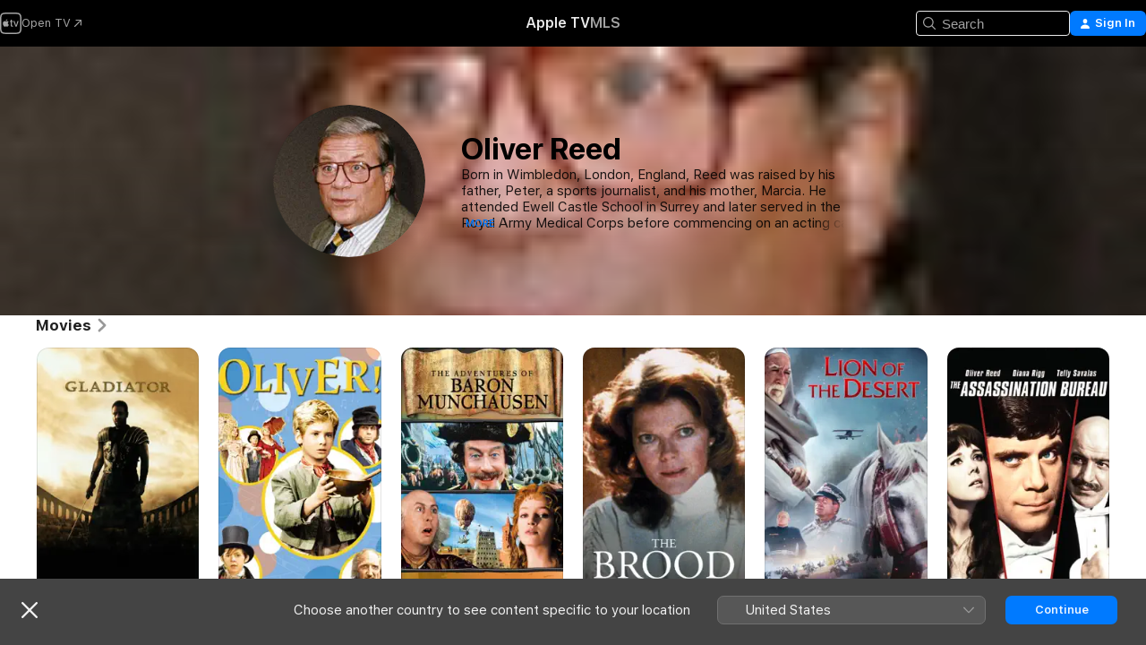

--- FILE ---
content_type: text/html
request_url: https://tv.apple.com/bw/person/oliver-reed/umc.cpc.4458xj6ctql1v8m9jbwtyelb5
body_size: 28279
content:
<!DOCTYPE html>
<html dir="ltr" lang="en-GB">
    <head>
        <meta charset="utf-8" />
        <meta http-equiv="X-UA-Compatible" content="IE=edge" />
        <meta name="viewport" content="width=device-width,initial-scale=1" />
        <meta name="applicable-device" content="pc,mobile" />
        <meta name="referrer" content="strict-origin" />

        <link
            rel="apple-touch-icon"
            sizes="180x180"
            href="/assets/favicon/favicon-180.png"
        />
        <link
            rel="icon"
            type="image/png"
            sizes="32x32"
            href="/assets/favicon/favicon-32.png"
        />
        <link
            rel="icon"
            type="image/png"
            sizes="16x16"
            href="/assets/favicon/favicon-16.png"
        />
        <link rel="manifest" href="/manifest.json" />

        <title>‎Oliver Reed Films and Shows – Apple TV</title><!-- HEAD_svelte-1f6k8o2_START --><meta name="version" content="2604.4.0-external"><!-- HEAD_svelte-1f6k8o2_END --><!-- HEAD_svelte-1frznod_START --><link rel="preconnect" href="//www.apple.com/wss/fonts" crossorigin="anonymous"><link rel="stylesheet" as="style" href="//www.apple.com/wss/fonts?families=SF+Pro,v4%7CSF+Pro+Icons,v1&amp;display=swap" type="text/css" referrerpolicy="strict-origin-when-cross-origin"><!-- HEAD_svelte-1frznod_END --><!-- HEAD_svelte-eg3hvx_START -->    <meta name="description" content="Learn about Oliver Reed on Apple TV. Browse shows and movies that include Oliver Reed, such as Gladiator, Oliver! and more.">  <link rel="canonical" href="https://snapshot.apple.com/bw/person/6670609458">       <meta name="apple:content_id" content="umc.cpc.4458xj6ctql1v8m9jbwtyelb5"> <meta name="apple:title" content="Oliver Reed">    <meta property="og:title" content="Oliver Reed Films and Shows – Apple TV"> <meta property="og:description" content="Learn about Oliver Reed on Apple TV. Browse shows and movies that include Oliver Reed, such as Gladiator, Oliver! and more."> <meta property="og:site_name" content="Apple TV"> <meta property="og:url" content="https://snapshot.apple.com/bw/person/6670609458"> <meta property="og:image" content="https://is1-ssl.mzstatic.com/image/thumb/4PpkUnx05meb1KivPWcXiA/1200x675mf.jpg"> <meta property="og:image:secure_url" content="https://is1-ssl.mzstatic.com/image/thumb/4PpkUnx05meb1KivPWcXiA/1200x675mf.jpg"> <meta property="og:image:alt" content="Oliver Reed Films and Shows – Apple TV"> <meta property="og:image:width" content="1200"> <meta property="og:image:height" content="675"> <meta property="og:image:type" content="image/jpg"> <meta property="og:type" content="Person"> <meta property="og:locale" content="en_GB">       <meta name="twitter:title" content="Oliver Reed Films and Shows – Apple TV"> <meta name="twitter:description" content="Learn about Oliver Reed on Apple TV. Browse shows and movies that include Oliver Reed, such as Gladiator, Oliver! and more."> <meta name="twitter:site" content="@AppleTV"> <meta name="twitter:image" content="https://is1-ssl.mzstatic.com/image/thumb/4PpkUnx05meb1KivPWcXiA/1200x675mf.jpg"> <meta name="twitter:image:alt" content="Oliver Reed Films and Shows – Apple TV"> <meta name="twitter:card" content="summary_large_image">    <script type="application/ld+json" data-svelte-h="svelte-akop8n">{
                "@context": "https://schema.org",
                "@id": "https://tv.apple.com/#organization",
                "@type": "Organization",
                "name": "Apple TV",
                "url": "https://tv.apple.com",
                "logo": "https://tv.apple.com/assets/knowledge-graph/tv.png",
                "sameAs": [
                    "https://www.wikidata.org/wiki/Q270285",
                    "https://twitter.com/AppleTV",
                    "https://www.instagram.com/appletv/",
                    "https://www.facebook.com/appletv/",
                    "https://www.youtube.com/AppleTV",
                    "https://giphy.com/appletv"
                ],
                "parentOrganization": {
                    "@type": "Organization",
                    "name": "Apple",
                    "@id": "https://www.apple.com/#organization",
                    "url": "https://www.apple.com/"
                }
            }</script>    <!-- HTML_TAG_START -->
                <script id=schema:person type="application/ld+json">
                    {"@context":"https://schema.org","@type":"Person","birthDate":"1938-02-13","birthPlace":"Wimbledon, London, England, UK","description":"Born in Wimbledon, London, England, Reed was raised by his father, Peter, a sports journalist, and his mother, Marcia. He attended Ewell Castle School in Surrey and later served in the Royal Army Medical Corps before commencing on an acting career as an extra in the late 1950s without any formal training. Reed had his first big break scaring children on the British kids series \"The Golden Spur\" (BBC, 1959) and landed his first starring role in \"The Curse of the Werewolf\" (1961), playing a young man whose murderous impulses transmogrify into a hairy beast during the full moon. After appearing with Christopher Lee in \"Pirates of Blood River\" (1962) and Peter Cushing in \"Captain Clegg\" (1962), Reed attracted attention as a sadistic and lecherous motorcycle gang leader in Joseph Losey's \"The Damned\" (1963), which was released in the United States two years later as \"These Are the Damned.\" Following support turns in the British action flick \"The Brigand of Kandahar\" (1965) and the action adventure \"The Trap\" (1966), he was as an upper-class cut-up in Michael Winner's \"The Jokers\" (1967) before turning in a memorable performance as the evil Bill Sykes in Uncle Carol Reed's Oscar-winning musical \"Oliver!\" (1968). Having spent the decade as a dependable supporting actor, Reed began taking on more leading roles, playing the target of an assassination who challenges his would-be killers in the black comedy \"The Assassination Bureau\" (1969). He next was the arrogant, intransigent mine owner Gerald Crich in Ken Russell's adaptation of D.H. Lawrence's \"Women in Love\" (1969), which brought him international recognition thanks to his naked, homoerotic wrestling scene with Alan Bates that was the subject of much controversy for its unabashed depiction of full-frontal male nudity. He followed up with a starring turn in the historical drama \"The Devils\" (1971), playing real-live Urbain Grandier, a 17th century French priest whose promiscuity with the local women leads to accusations of possession that ends with him burned at the stake. After playing an outlaw rustler who kidnaps the wife (Candice Bergen) of a cattle baron (Gene Hackman) in the American-made Western \"The Hunting Party\" (1971), Reed portrayed the hot-blooded Athos in \"The Three Musketeers\" (1973). By this time, Reed was probably more famous for his heroic bouts of drinking off the set than he was for the characters he portrayed on the big screen. He became a founding member of a famed quartet of British actors that included Richard Burton, Richard Harris and Peter O'Toole, who notoriously raised hell throughout the 1960s and 1970s while drinking themselves into oblivion, damaging their health, careers hotel rooms and a few innocent bystanders in the process.Following a reprisal of Athos in \"The Four Musketeers\" (1974), Reed had a supporting role in the Agatha Christie adaptation \"And Then There Were None\" (1974) and joined an all-star cast that included Ann-Margret, Tina Turner, Eric Clapton and Jack Nicholson for Ken Russell's musical adaptation of The Who's rock opera \"Tommy\" (1975). He next played Otto von Bismark opposite Malcolm McDowell in Richard Lester's \"Royal Flash\" (1975) and joined Lee Marvin for the rather forgettable Western comedy \"The Great Scout and Cathouse Thursday\" (1976). After a misguided remake of \"The Big Sleep\" (1978) that cast him as gambler Eddie Mars, Reed starred as an unconventional psychotherapist in David Cronenberg's disturbing horror film, \"The Brood\" (1979). He embarked on a string of bad horror flicks like \"Dr. Heckyl and Mr. Hype\" (1980), \"Spasms\" (1982) and \"Venom\" (1982) before playing Doyle Lonnegan in the vastly inferior sequel \"The Sting II\" (1983). Reed continued his string of poor movies with the erotic drama \"Fanny Hill\" (1983) and the failed John Travolta-Olivia Newton John screwball comedy \"Two of a Kind\" (1983). Following the straight-to-video Disney release \"Black Arrow\" (1985), he appeared as Martin Pinzon in the two-part miniseries \"Christopher Columbus\" (CBS, 1985). Reed went on to star in the erotic romp \"Castaway\" (1986), in which he played a middle-aged man who puts out an ad requesting companionship on a deserted island for a year and receives a response from a bored desk clerk (Amanda Donohoe). While out promoting \"Castaway,\" he made an infamous appearance in 1987 on \"Late Night with David Letterman\" (NBC, 1982-1993), where a visibly angry and somewhat inebriated Reed seemed on the verge of hitting the host, who continually prodded him over his reputation for heavy drinking. He went on play the evil Sarm in the poorly received sword and sorcery adventure \"Gor\" (1987) and later presided over the underworld domain as Vulcan in \"The Adventures of Baron Munchausen\" (1988). Reed next portrayed Captain Billy Bones to Charlton Heston's Long John Silver in \"Treasure Island\" (TNT, 1990) and joined Ken Russell once again for the historical drama \"Prisoner of Honor\" (HBO, 1991). Meanwhile, he reprised Athos a second time for \"The Return of the Musketeers\" (USA Network, 1991), which was shot in 1989, but aired two years later.In the 1990s, Reed finally began rising above the dreck that had plagued his career throughout the previous decade, appearing in the miniseries \"Return to Lonesome Dove\" (CBS, 1993) while supporting Oliver Platt and Jerry Lewis in the well-received comedy \"Funny Bones\" (1995). He next joined John Cleese and Bob Hoskins for the comedic thriller \"Parting Shots\" (1999), and followed that with a supporting turn alongside pals Jack Palance and Christopher Lee in the little scene historical adventure \"Marco Polo\" (2000). After a supporting turn in the biblical television movie, \"Jeremiah\" (ION, 2000), Reed appeared in what turned out to be his final film, \"Gladiator\" (2000), in which he played a gruff former gladiator who buys an outcast Roman general (Russell Crowe)-turned-slave and helps transform him into a champion gladiator. But on May 2, 1999, while on break during filming, Reed suffered a heart attack after a night of heavy drinking and died at 61 years old. Director Ridley Scott was forced to use CGI and even a mannequin to complete Reed's scenes in the movie. Thankfully he had only one major scene - his own execution - left to shoot at the time. The film, which went on to win an Academy Award for Best Picture, was dedicated to the actor.By Shawn Dwyer","image":{"@type":"ImageObject","caption":"Oliver Reed","representativeOfPage":true,"contentUrl":"https://is1-ssl.mzstatic.com/image/thumb/4PpkUnx05meb1KivPWcXiA/1200x675mf.jpg"},"jobTitle":[],"name":"Oliver Reed","url":"https://tv.apple.com/bw/person/oliver-reed/umc.cpc.4458xj6ctql1v8m9jbwtyelb5"}
                </script>
                <!-- HTML_TAG_END -->   <!-- HTML_TAG_START -->
                <script id=schema:breadcrumb-list name=schema:breadcrumb-list type="application/ld+json">
                    {"@context":"https://schema.org","@type":"BreadcrumbList","itemListElement":[{"@type":"ListItem","position":1,"item":{"@id":"https://tv.apple.com","name":"Apple TV"}},{"@type":"ListItem","position":2,"item":{"@id":"https://tv.apple.com/bw/person/oliver-reed/umc.cpc.4458xj6ctql1v8m9jbwtyelb5","name":"Oliver Reed"}}]}
                </script>
                <!-- HTML_TAG_END --> <!-- HEAD_svelte-eg3hvx_END -->
      <script type="module" crossorigin src="/assets/main~CWmQ7EWLfl.js"></script>
      <link rel="modulepreload" crossorigin href="/assets/CommerceModalContainer~8WScom1Eus.js">
      <link rel="stylesheet" crossorigin href="/assets/CommerceModalContainer~DB5jAFMWKM.css">
      <link rel="stylesheet" crossorigin href="/assets/main~DafYkty6PR.css">
      <script type="module">import.meta.url;import("_").catch(()=>1);async function* g(){};window.__vite_is_modern_browser=true;</script>
      <script type="module">!function(){if(window.__vite_is_modern_browser)return;console.warn("vite: loading legacy chunks, syntax error above and the same error below should be ignored");var e=document.getElementById("vite-legacy-polyfill"),n=document.createElement("script");n.src=e.src,n.onload=function(){System.import(document.getElementById('vite-legacy-entry').getAttribute('data-src'))},document.body.appendChild(n)}();</script>
    </head>
    <body>
        <script
            async
            src="/includes/js-cdn/musickit/v3/amp/mediakit.js"
        ></script>
        <script
            type="module"
            async
            src="/includes/js-cdn/musickit/v3/components/musickit-components/musickit-components.esm.js"
        ></script>
        <script
            nomodule
            async
            src="/includes/js-cdn/musickit/v3/components/musickit-components/musickit-components.js"
        ></script>
        <svg style="display: none" xmlns="http://www.w3.org/2000/svg">
            <symbol id="play-circle-fill" viewBox="0 0 60 60">
                <path
                    class="icon-circle-fill__circle"
                    fill="var(--iconCircleFillBG, transparent)"
                    d="M30 60c16.411 0 30-13.617 30-30C60 13.588 46.382 0 29.971 0 13.588 0 .001 13.588.001 30c0 16.383 13.617 30 30 30Z"
                />
                <path
                    fill="var(--iconFillArrow, var(--keyColor, black))"
                    d="M24.411 41.853c-1.41.853-3.028.177-3.028-1.294V19.47c0-1.44 1.735-2.058 3.028-1.294l17.265 10.235a1.89 1.89 0 0 1 0 3.265L24.411 41.853Z"
                />
            </symbol>
        </svg>
        <div class="body-container">
               <div class="app-container svelte-ksk4wg" data-testid="app-container"><div data-testid="header" class="header header--color svelte-17u3p6w"><div class="header__contents svelte-17u3p6w"><div class="header__open svelte-17u3p6w"></div> <div class="header__tabs svelte-17u3p6w"></div> <div class="header__controls svelte-17u3p6w"><div class="header__search svelte-17u3p6w"><div class="search-input search-input--overrides svelte-1m14fku menu" data-testid="search-input"><div data-testid="amp-search-input" aria-controls="search-suggestions" aria-expanded="false" aria-haspopup="listbox" aria-owns="search-suggestions" class="search-input-container svelte-rg26q6" tabindex="-1" role=""><div class="flex-container svelte-rg26q6"><form id="search-input-form" class="svelte-rg26q6"><svg width="16" height="16" viewBox="0 0 16 16" class="search-svg" aria-hidden="true"><path d="M11.87 10.835q.027.022.051.047l3.864 3.863a.735.735 0 1 1-1.04 1.04l-3.863-3.864-.047-.051a6.667 6.667 0 1 1 1.035-1.035M6.667 12a5.333 5.333 0 1 0 0-10.667 5.333 5.333 0 0 0 0 10.667"></path></svg> <input value="" aria-autocomplete="list" aria-multiline="false" aria-controls="search-suggestions" placeholder="Search" spellcheck="false" autocomplete="off" autocorrect="off" autocapitalize="off" type="text" inputmode="search" class="search-input__text-field svelte-rg26q6" data-testid="search-input__text-field"></form> </div> <div data-testid="search-scope-bar"></div>   </div> </div></div> <div class="auth-content svelte-114v0sv" data-testid="auth-content"> <button tabindex="0" data-testid="sign-in-button" class="commerce-button signin svelte-jf121i"><svg width="10" height="11" viewBox="0 0 10 11" class="auth-icon"><path d="M5 5.295c-1.296 0-2.385-1.176-2.385-2.678C2.61 1.152 3.716 0 5 0c1.29 0 2.39 1.128 2.39 2.611C7.39 4.12 6.297 5.295 5 5.295M1.314 11C.337 11 0 10.698 0 10.144c0-1.55 1.929-3.685 5-3.685 3.065 0 5 2.135 5 3.685 0 .554-.337.856-1.314.856z"></path></svg> <span class="button-text">Sign In</span> </button> </div></div></div>  </div>   <div id="scrollable-page" class="scrollable-page svelte-xmtc6f" data-main-content data-testid="main-section" aria-hidden="false"><main data-testid="main" class="svelte-1vdwh3d"><div class="content-container svelte-1vdwh3d" data-testid="content-container">    <div class="section svelte-190eab9    full-width" data-testid="section-container"><div class="section-content" data-testid="section-content">  <div class="person-header svelte-10qlhy6" style="--person-background-image: url('https://is1-ssl.mzstatic.com/image/thumb/4PpkUnx05meb1KivPWcXiA/100x25sr.jpg');"><div class="blur svelte-10qlhy6"></div> <div class="content-container svelte-10qlhy6"><div class="avatar-container svelte-10qlhy6">  <div data-testid="artwork-component" class="artwork-component artwork-component--aspect-ratio artwork-component--orientation-square svelte-g1i36u        artwork-component--has-borders" style="
            --artwork-bg-color: rgb(56,48,41);
            --aspect-ratio: 1;
            --placeholder-bg-color: rgb(56,48,41);
       ">   <picture class="svelte-g1i36u"><source sizes=" (max-width:999px) 160px,(min-width:1000px) and (max-width:1319px) 190px,(min-width:1320px) and (max-width:1679px) 220px,243px" srcset="https://is1-ssl.mzstatic.com/image/thumb/4PpkUnx05meb1KivPWcXiA/160x160bb.webp 160w,https://is1-ssl.mzstatic.com/image/thumb/4PpkUnx05meb1KivPWcXiA/190x190bb.webp 190w,https://is1-ssl.mzstatic.com/image/thumb/4PpkUnx05meb1KivPWcXiA/220x220bb.webp 220w,https://is1-ssl.mzstatic.com/image/thumb/4PpkUnx05meb1KivPWcXiA/243x243bb.webp 243w,https://is1-ssl.mzstatic.com/image/thumb/4PpkUnx05meb1KivPWcXiA/320x320bb.webp 320w,https://is1-ssl.mzstatic.com/image/thumb/4PpkUnx05meb1KivPWcXiA/380x380bb.webp 380w,https://is1-ssl.mzstatic.com/image/thumb/4PpkUnx05meb1KivPWcXiA/440x440bb.webp 440w,https://is1-ssl.mzstatic.com/image/thumb/4PpkUnx05meb1KivPWcXiA/486x486bb.webp 486w" type="image/webp"> <source sizes=" (max-width:999px) 160px,(min-width:1000px) and (max-width:1319px) 190px,(min-width:1320px) and (max-width:1679px) 220px,243px" srcset="https://is1-ssl.mzstatic.com/image/thumb/4PpkUnx05meb1KivPWcXiA/160x160bb-60.jpg 160w,https://is1-ssl.mzstatic.com/image/thumb/4PpkUnx05meb1KivPWcXiA/190x190bb-60.jpg 190w,https://is1-ssl.mzstatic.com/image/thumb/4PpkUnx05meb1KivPWcXiA/220x220bb-60.jpg 220w,https://is1-ssl.mzstatic.com/image/thumb/4PpkUnx05meb1KivPWcXiA/243x243bb-60.jpg 243w,https://is1-ssl.mzstatic.com/image/thumb/4PpkUnx05meb1KivPWcXiA/320x320bb-60.jpg 320w,https://is1-ssl.mzstatic.com/image/thumb/4PpkUnx05meb1KivPWcXiA/380x380bb-60.jpg 380w,https://is1-ssl.mzstatic.com/image/thumb/4PpkUnx05meb1KivPWcXiA/440x440bb-60.jpg 440w,https://is1-ssl.mzstatic.com/image/thumb/4PpkUnx05meb1KivPWcXiA/486x486bb-60.jpg 486w" type="image/jpeg"> <img alt="Oliver Reed" class="artwork-component__contents artwork-component__image svelte-g1i36u" loading="lazy" src="/assets/artwork/1x1.gif" decoding="async" width="243" height="243" fetchpriority="auto" style="opacity: 1;"></picture> </div></div> <div class="bio svelte-10qlhy6"><h1 class="title typ-header-emph svelte-10qlhy6">Oliver Reed</h1> <div style="display: contents; --moreTextColorOverride:var(--keyColor);">  <div class="truncate-wrapper svelte-1ji3yu5"><p data-testid="truncate-text" dir="auto" class="content svelte-1ji3yu5  title-3" style="--lines: 4; --line-height: var(--lineHeight, 16); --link-length: 4;"><!-- HTML_TAG_START -->Born in Wimbledon, London, England, Reed was raised by his father, Peter, a sports journalist, and his mother, Marcia. He attended Ewell Castle School in Surrey and later served in the Royal Army Medical Corps before commencing on an acting career as an extra in the late 1950s without any formal training. Reed had his first big break scaring children on the British kids series "The Golden Spur" (BBC, 1959) and landed his first starring role in "The Curse of the Werewolf" (1961), playing a young man whose murderous impulses transmogrify into a hairy beast during the full moon. After appearing with Christopher Lee in "Pirates of Blood River" (1962) and Peter Cushing in "Captain Clegg" (1962), Reed attracted attention as a sadistic and lecherous motorcycle gang leader in Joseph Losey's "The Damned" (1963), which was released in the United States two years later as "These Are the Damned." Following support turns in the British action flick "The Brigand of Kandahar" (1965) and the action adventure "The Trap" (1966), he was as an upper-class cut-up in Michael Winner's "The Jokers" (1967) before turning in a memorable performance as the evil Bill Sykes in Uncle Carol Reed's Oscar-winning musical "Oliver!" (1968). Having spent the decade as a dependable supporting actor, Reed began taking on more leading roles, playing the target of an assassination who challenges his would-be killers in the black comedy "The Assassination Bureau" (1969). He next was the arrogant, intransigent mine owner Gerald Crich in Ken Russell's adaptation of D.H. Lawrence's "Women in Love" (1969), which brought him international recognition thanks to his naked, homoerotic wrestling scene with Alan Bates that was the subject of much controversy for its unabashed depiction of full-frontal male nudity. He followed up with a starring turn in the historical drama "The Devils" (1971), playing real-live Urbain Grandier, a 17th century French priest whose promiscuity with the local women leads to accusations of possession that ends with him burned at the stake. After playing an outlaw rustler who kidnaps the wife (Candice Bergen) of a cattle baron (Gene Hackman) in the American-made Western "The Hunting Party" (1971), Reed portrayed the hot-blooded Athos in "The Three Musketeers" (1973). By this time, Reed was probably more famous for his heroic bouts of drinking off the set than he was for the characters he portrayed on the big screen. He became a founding member of a famed quartet of British actors that included Richard Burton, Richard Harris and Peter O'Toole, who notoriously raised hell throughout the 1960s and 1970s while drinking themselves into oblivion, damaging their health, careers hotel rooms and a few innocent bystanders in the process.Following a reprisal of Athos in "The Four Musketeers" (1974), Reed had a supporting role in the Agatha Christie adaptation "And Then There Were None" (1974) and joined an all-star cast that included Ann-Margret, Tina Turner, Eric Clapton and Jack Nicholson for Ken Russell's musical adaptation of The Who's rock opera "Tommy" (1975). He next played Otto von Bismark opposite Malcolm McDowell in Richard Lester's "Royal Flash" (1975) and joined Lee Marvin for the rather forgettable Western comedy "The Great Scout and Cathouse Thursday" (1976). After a misguided remake of "The Big Sleep" (1978) that cast him as gambler Eddie Mars, Reed starred as an unconventional psychotherapist in David Cronenberg's disturbing horror film, "The Brood" (1979). He embarked on a string of bad horror flicks like "Dr. Heckyl and Mr. Hype" (1980), "Spasms" (1982) and "Venom" (1982) before playing Doyle Lonnegan in the vastly inferior sequel "The Sting II" (1983). Reed continued his string of poor movies with the erotic drama "Fanny Hill" (1983) and the failed John Travolta-Olivia Newton John screwball comedy "Two of a Kind" (1983). Following the straight-to-video Disney release "Black Arrow" (1985), he appeared as Martin Pinzon in the two-part miniseries "Christopher Columbus" (CBS, 1985). Reed went on to star in the erotic romp "Castaway" (1986), in which he played a middle-aged man who puts out an ad requesting companionship on a deserted island for a year and receives a response from a bored desk clerk (Amanda Donohoe). While out promoting "Castaway," he made an infamous appearance in 1987 on "Late Night with David Letterman" (NBC, 1982-1993), where a visibly angry and somewhat inebriated Reed seemed on the verge of hitting the host, who continually prodded him over his reputation for heavy drinking. He went on play the evil Sarm in the poorly received sword and sorcery adventure "Gor" (1987) and later presided over the underworld domain as Vulcan in "The Adventures of Baron Munchausen" (1988). Reed next portrayed Captain Billy Bones to Charlton Heston's Long John Silver in "Treasure Island" (TNT, 1990) and joined Ken Russell once again for the historical drama "Prisoner of Honor" (HBO, 1991). Meanwhile, he reprised Athos a second time for "The Return of the Musketeers" (USA Network, 1991), which was shot in 1989, but aired two years later.In the 1990s, Reed finally began rising above the dreck that had plagued his career throughout the previous decade, appearing in the miniseries "Return to Lonesome Dove" (CBS, 1993) while supporting Oliver Platt and Jerry Lewis in the well-received comedy "Funny Bones" (1995). He next joined John Cleese and Bob Hoskins for the comedic thriller "Parting Shots" (1999), and followed that with a supporting turn alongside pals Jack Palance and Christopher Lee in the little scene historical adventure "Marco Polo" (2000). After a supporting turn in the biblical television movie, "Jeremiah" (ION, 2000), Reed appeared in what turned out to be his final film, "Gladiator" (2000), in which he played a gruff former gladiator who buys an outcast Roman general (Russell Crowe)-turned-slave and helps transform him into a champion gladiator. But on May 2, 1999, while on break during filming, Reed suffered a heart attack after a night of heavy drinking and died at 61 years old. Director Ridley Scott was forced to use CGI and even a mannequin to complete Reed's scenes in the movie. Thankfully he had only one major scene - his own execution - left to shoot at the time. The film, which went on to win an Academy Award for Best Picture, was dedicated to the actor.By Shawn Dwyer<!-- HTML_TAG_END --></p> </div> </div></div></div> </div></div> </div><div class="section svelte-190eab9   with-bottom-spacing   display-separator" data-testid="section-container"><div class="section-content" data-testid="section-content"> <div class="rich-lockup-shelf-header svelte-1l4rc8w"><div class="header svelte-fr9z27">  <div class="header-title-wrapper svelte-fr9z27">    <h2 class="title svelte-fr9z27 title-link" data-testid="header-title"><a href="https://tv.apple.com/bw/shelf/movies/uts.col.movies_of_person?ctx_person=umc.cpc.4458xj6ctql1v8m9jbwtyelb5&amp;ctx_cvs=uts.tcvs.umc.cpc.4458xj6ctql1v8m9jbwtyelb5&amp;ctx_shelf=uts.shlf.localshelf2" class="title__button svelte-fr9z27" role="link" tabindex="0"><span class="dir-wrapper" dir="auto">Movies</span> <svg xmlns="http://www.w3.org/2000/svg" class="chevron" viewBox="0 0 64 64" aria-hidden="true"><path d="M19.817 61.863c1.48 0 2.672-.515 3.702-1.546l24.243-23.63c1.352-1.385 1.996-2.737 2.028-4.443 0-1.674-.644-3.09-2.028-4.443L23.519 4.138c-1.03-.998-2.253-1.513-3.702-1.513-2.994 0-5.409 2.382-5.409 5.344 0 1.481.612 2.833 1.739 3.96l20.99 20.347-20.99 20.283c-1.127 1.126-1.739 2.478-1.739 3.96 0 2.93 2.415 5.344 5.409 5.344"></path></svg></a></h2> </div>   </div> </div> <div>   <div class="shelf"><section data-testid="shelf-component" class="shelf-grid shelf-grid--onhover svelte-12rmzef" style="
            --grid-max-content-xsmall: 144px; --grid-column-gap-xsmall: 10px; --grid-row-gap-xsmall: 24px; --grid-small: 5; --grid-column-gap-small: 20px; --grid-row-gap-small: 24px; --grid-medium: 6; --grid-column-gap-medium: 20px; --grid-row-gap-medium: 24px; --grid-large: 8; --grid-column-gap-large: 20px; --grid-row-gap-large: 24px; --grid-xlarge: 8; --grid-column-gap-xlarge: 20px; --grid-row-gap-xlarge: 24px;
            --grid-type: I;
            --grid-rows: 1;
            --standard-lockup-shadow-offset: 15px;
            
        "> <div class="shelf-grid__body svelte-12rmzef" data-testid="shelf-body">   <button disabled aria-label="Previous Page" type="button" class="shelf-grid-nav__arrow shelf-grid-nav__arrow--left svelte-1xmivhv" data-testid="shelf-button-left" style="--offset: 0px;"><svg xmlns="http://www.w3.org/2000/svg" viewBox="0 0 9 31"><path d="M5.275 29.46a1.61 1.61 0 0 0 1.456 1.077c1.018 0 1.772-.737 1.772-1.737 0-.526-.277-1.186-.449-1.62l-4.68-11.912L8.05 3.363c.172-.442.45-1.116.45-1.625A1.7 1.7 0 0 0 6.728.002a1.6 1.6 0 0 0-1.456 1.09L.675 12.774c-.301.775-.677 1.744-.677 2.495 0 .754.376 1.705.677 2.498L5.272 29.46Z"></path></svg></button> <ul slot="shelf-content" class="shelf-grid__list shelf-grid__list--grid-type-I shelf-grid__list--grid-rows-1 svelte-12rmzef" role="list" tabindex="-1" data-testid="shelf-item-list">   <li class="shelf-grid__list-item svelte-12rmzef" data-test-id="shelf-grid-list-item-0" data-index="0" aria-hidden="true"><div class="svelte-12rmzef"><div slot="item" class="svelte-5fmy7e">    <a class="lockup svelte-93u9ds" href="https://tv.apple.com/bw/movie/gladiator/umc.cmc.50lk1pxm803ym8vizumxitxd2?ctx_agid=39bc60b3" data-testid="lockup" tabindex="0" style="--lockup-aspect-ratio: 2/3; --lockup-border-radius: 14px; --afterShadowBorderRadius: 13px; --lockup-chin-height: 0px;"><div class="grid svelte-93u9ds grid--no-chin" data-testid="lockup-grid"><div class="artwork svelte-93u9ds" data-testid="artwork">  <div data-testid="artwork-component" class="artwork-component artwork-component--aspect-ratio artwork-component--orientation-portrait svelte-g1i36u    artwork-component--fullwidth    artwork-component--has-borders" style="
            --artwork-bg-color: rgb(27,17,1);
            --aspect-ratio: 0.6666666666666666;
            --placeholder-bg-color: rgb(27,17,1);
       ">   <picture class="svelte-g1i36u"><source sizes="225px" srcset="https://is1-ssl.mzstatic.com/image/thumb/Video3/v4/43/cc/9d/43cc9d93-2568-fddf-5eba-ff0f8afe1005/mza_8155053821095618854.jpg/225x338CA.TVA23C01.webp 225w,https://is1-ssl.mzstatic.com/image/thumb/Video3/v4/43/cc/9d/43cc9d93-2568-fddf-5eba-ff0f8afe1005/mza_8155053821095618854.jpg/450x676CA.TVA23C01.webp 450w" type="image/webp"> <source sizes="225px" srcset="https://is1-ssl.mzstatic.com/image/thumb/Video3/v4/43/cc/9d/43cc9d93-2568-fddf-5eba-ff0f8afe1005/mza_8155053821095618854.jpg/225x338CA.TVA23C01-60.jpg 225w,https://is1-ssl.mzstatic.com/image/thumb/Video3/v4/43/cc/9d/43cc9d93-2568-fddf-5eba-ff0f8afe1005/mza_8155053821095618854.jpg/450x676CA.TVA23C01-60.jpg 450w" type="image/jpeg"> <img alt="" class="artwork-component__contents artwork-component__image svelte-g1i36u" loading="lazy" src="/assets/artwork/1x1.gif" role="presentation" decoding="async" width="225" height="337" fetchpriority="auto" style="opacity: 1;"></picture> </div></div>  <span class="visually-hidden svelte-11qfs05">Gladiator</span>     <div class="lockup-scrim svelte-rdhtgn" data-testid="lockup-scrim"></div> <div class="lockup-context-menu svelte-1vr883s" data-testid="lockup-context-menu"><amp-contextual-menu-button config="[object Object]" class="svelte-dj0bcp"> <span aria-label="MORE" class="more-button svelte-dj0bcp more-button--platter  more-button--material" data-testid="more-button" slot="trigger-content"><svg width="28" height="28" viewBox="0 0 28 28" class="glyph" xmlns="http://www.w3.org/2000/svg"><circle fill="var(--iconCircleFill, transparent)" cx="14" cy="14" r="14"></circle><path fill="var(--iconEllipsisFill, white)" d="M10.105 14c0-.87-.687-1.55-1.564-1.55-.862 0-1.557.695-1.557 1.55 0 .848.695 1.55 1.557 1.55.855 0 1.564-.702 1.564-1.55zm5.437 0c0-.87-.68-1.55-1.542-1.55A1.55 1.55 0 0012.45 14c0 .848.695 1.55 1.55 1.55.848 0 1.542-.702 1.542-1.55zm5.474 0c0-.87-.687-1.55-1.557-1.55-.87 0-1.564.695-1.564 1.55 0 .848.694 1.55 1.564 1.55.848 0 1.557-.702 1.557-1.55z"></path></svg></span> </amp-contextual-menu-button></div></div> </a></div> </div></li>   <li class="shelf-grid__list-item svelte-12rmzef" data-test-id="shelf-grid-list-item-1" data-index="1" aria-hidden="true"><div class="svelte-12rmzef"><div slot="item" class="svelte-5fmy7e">    <a class="lockup svelte-93u9ds" href="https://tv.apple.com/bw/movie/oliver/umc.cmc.25kr1pr38osipt76ycjg5576l?ctx_agid=39bc60b3" data-testid="lockup" tabindex="0" style="--lockup-aspect-ratio: 2/3; --lockup-border-radius: 14px; --afterShadowBorderRadius: 13px; --lockup-chin-height: 0px;"><div class="grid svelte-93u9ds grid--no-chin" data-testid="lockup-grid"><div class="artwork svelte-93u9ds" data-testid="artwork">  <div data-testid="artwork-component" class="artwork-component artwork-component--aspect-ratio artwork-component--orientation-portrait svelte-g1i36u    artwork-component--fullwidth    artwork-component--has-borders" style="
            --artwork-bg-color: rgb(124,177,225);
            --aspect-ratio: 0.6666666666666666;
            --placeholder-bg-color: rgb(124,177,225);
       ">   <picture class="svelte-g1i36u"><source sizes="225px" srcset="https://is1-ssl.mzstatic.com/image/thumb/Video/v4/70/6c/6a/706c6adb-3262-9027-4737-e115c023b237/oliver_1968_800x1200.jpg/225x338CA.TVA23C01.webp 225w,https://is1-ssl.mzstatic.com/image/thumb/Video/v4/70/6c/6a/706c6adb-3262-9027-4737-e115c023b237/oliver_1968_800x1200.jpg/450x676CA.TVA23C01.webp 450w" type="image/webp"> <source sizes="225px" srcset="https://is1-ssl.mzstatic.com/image/thumb/Video/v4/70/6c/6a/706c6adb-3262-9027-4737-e115c023b237/oliver_1968_800x1200.jpg/225x338CA.TVA23C01-60.jpg 225w,https://is1-ssl.mzstatic.com/image/thumb/Video/v4/70/6c/6a/706c6adb-3262-9027-4737-e115c023b237/oliver_1968_800x1200.jpg/450x676CA.TVA23C01-60.jpg 450w" type="image/jpeg"> <img alt="" class="artwork-component__contents artwork-component__image svelte-g1i36u" loading="lazy" src="/assets/artwork/1x1.gif" role="presentation" decoding="async" width="225" height="337" fetchpriority="auto" style="opacity: 1;"></picture> </div></div>  <span class="visually-hidden svelte-11qfs05">Oliver!</span>     <div class="lockup-scrim svelte-rdhtgn" data-testid="lockup-scrim"></div> <div class="lockup-context-menu svelte-1vr883s" data-testid="lockup-context-menu"><amp-contextual-menu-button config="[object Object]" class="svelte-dj0bcp"> <span aria-label="MORE" class="more-button svelte-dj0bcp more-button--platter  more-button--material" data-testid="more-button" slot="trigger-content"><svg width="28" height="28" viewBox="0 0 28 28" class="glyph" xmlns="http://www.w3.org/2000/svg"><circle fill="var(--iconCircleFill, transparent)" cx="14" cy="14" r="14"></circle><path fill="var(--iconEllipsisFill, white)" d="M10.105 14c0-.87-.687-1.55-1.564-1.55-.862 0-1.557.695-1.557 1.55 0 .848.695 1.55 1.557 1.55.855 0 1.564-.702 1.564-1.55zm5.437 0c0-.87-.68-1.55-1.542-1.55A1.55 1.55 0 0012.45 14c0 .848.695 1.55 1.55 1.55.848 0 1.542-.702 1.542-1.55zm5.474 0c0-.87-.687-1.55-1.557-1.55-.87 0-1.564.695-1.564 1.55 0 .848.694 1.55 1.564 1.55.848 0 1.557-.702 1.557-1.55z"></path></svg></span> </amp-contextual-menu-button></div></div> </a></div> </div></li>   <li class="shelf-grid__list-item svelte-12rmzef" data-test-id="shelf-grid-list-item-2" data-index="2" aria-hidden="true"><div class="svelte-12rmzef"><div slot="item" class="svelte-5fmy7e">    <a class="lockup svelte-93u9ds" href="https://tv.apple.com/bw/movie/the-adventures-of-baron-munchausen/umc.cmc.3odl22o9jbsnb22qtj33gtsvl?ctx_agid=39bc60b3" data-testid="lockup" tabindex="0" style="--lockup-aspect-ratio: 2/3; --lockup-border-radius: 14px; --afterShadowBorderRadius: 13px; --lockup-chin-height: 0px;"><div class="grid svelte-93u9ds grid--no-chin" data-testid="lockup-grid"><div class="artwork svelte-93u9ds" data-testid="artwork">  <div data-testid="artwork-component" class="artwork-component artwork-component--aspect-ratio artwork-component--orientation-portrait svelte-g1i36u    artwork-component--fullwidth    artwork-component--has-borders" style="
            --artwork-bg-color: rgb(50,26,13);
            --aspect-ratio: 0.6666666666666666;
            --placeholder-bg-color: rgb(50,26,13);
       ">   <picture class="svelte-g1i36u"><source sizes="225px" srcset="https://is1-ssl.mzstatic.com/image/thumb/Video/v4/35/c9/e6/35c9e6be-1ea9-8ba5-d8b1-46ce7f040ee5/adventures_of_baron_munchausen_1989_800x1200.jpg/225x338CA.TVA23C01.webp 225w,https://is1-ssl.mzstatic.com/image/thumb/Video/v4/35/c9/e6/35c9e6be-1ea9-8ba5-d8b1-46ce7f040ee5/adventures_of_baron_munchausen_1989_800x1200.jpg/450x676CA.TVA23C01.webp 450w" type="image/webp"> <source sizes="225px" srcset="https://is1-ssl.mzstatic.com/image/thumb/Video/v4/35/c9/e6/35c9e6be-1ea9-8ba5-d8b1-46ce7f040ee5/adventures_of_baron_munchausen_1989_800x1200.jpg/225x338CA.TVA23C01-60.jpg 225w,https://is1-ssl.mzstatic.com/image/thumb/Video/v4/35/c9/e6/35c9e6be-1ea9-8ba5-d8b1-46ce7f040ee5/adventures_of_baron_munchausen_1989_800x1200.jpg/450x676CA.TVA23C01-60.jpg 450w" type="image/jpeg"> <img alt="" class="artwork-component__contents artwork-component__image svelte-g1i36u" loading="lazy" src="/assets/artwork/1x1.gif" role="presentation" decoding="async" width="225" height="337" fetchpriority="auto" style="opacity: 1;"></picture> </div></div>  <span class="visually-hidden svelte-11qfs05">The Adventures of Baron Munchausen</span>     <div class="lockup-scrim svelte-rdhtgn" data-testid="lockup-scrim"></div> <div class="lockup-context-menu svelte-1vr883s" data-testid="lockup-context-menu"><amp-contextual-menu-button config="[object Object]" class="svelte-dj0bcp"> <span aria-label="MORE" class="more-button svelte-dj0bcp more-button--platter  more-button--material" data-testid="more-button" slot="trigger-content"><svg width="28" height="28" viewBox="0 0 28 28" class="glyph" xmlns="http://www.w3.org/2000/svg"><circle fill="var(--iconCircleFill, transparent)" cx="14" cy="14" r="14"></circle><path fill="var(--iconEllipsisFill, white)" d="M10.105 14c0-.87-.687-1.55-1.564-1.55-.862 0-1.557.695-1.557 1.55 0 .848.695 1.55 1.557 1.55.855 0 1.564-.702 1.564-1.55zm5.437 0c0-.87-.68-1.55-1.542-1.55A1.55 1.55 0 0012.45 14c0 .848.695 1.55 1.55 1.55.848 0 1.542-.702 1.542-1.55zm5.474 0c0-.87-.687-1.55-1.557-1.55-.87 0-1.564.695-1.564 1.55 0 .848.694 1.55 1.564 1.55.848 0 1.557-.702 1.557-1.55z"></path></svg></span> </amp-contextual-menu-button></div></div> </a></div> </div></li>   <li class="shelf-grid__list-item svelte-12rmzef" data-test-id="shelf-grid-list-item-3" data-index="3" aria-hidden="true"><div class="svelte-12rmzef"><div slot="item" class="svelte-5fmy7e">    <a class="lockup svelte-93u9ds" href="https://tv.apple.com/bw/movie/the-brood/umc.cmc.rwfyrodrv9ittmlhlnvqvxvm?ctx_agid=39bc60b3" data-testid="lockup" tabindex="0" style="--lockup-aspect-ratio: 2/3; --lockup-border-radius: 14px; --afterShadowBorderRadius: 13px; --lockup-chin-height: 0px;"><div class="grid svelte-93u9ds grid--no-chin" data-testid="lockup-grid"><div class="artwork svelte-93u9ds" data-testid="artwork">  <div data-testid="artwork-component" class="artwork-component artwork-component--aspect-ratio artwork-component--orientation-portrait svelte-g1i36u    artwork-component--fullwidth    artwork-component--has-borders" style="
            --artwork-bg-color: rgb(18,16,19);
            --aspect-ratio: 0.6666666666666666;
            --placeholder-bg-color: rgb(18,16,19);
       ">   <picture class="svelte-g1i36u"><source sizes="225px" srcset="https://is1-ssl.mzstatic.com/image/thumb/olAE_5T9mFJSmtTeF1SEOg/225x338CA.TVA23C01.webp 225w,https://is1-ssl.mzstatic.com/image/thumb/olAE_5T9mFJSmtTeF1SEOg/450x676CA.TVA23C01.webp 450w" type="image/webp"> <source sizes="225px" srcset="https://is1-ssl.mzstatic.com/image/thumb/olAE_5T9mFJSmtTeF1SEOg/225x338CA.TVA23C01-60.jpg 225w,https://is1-ssl.mzstatic.com/image/thumb/olAE_5T9mFJSmtTeF1SEOg/450x676CA.TVA23C01-60.jpg 450w" type="image/jpeg"> <img alt="" class="artwork-component__contents artwork-component__image svelte-g1i36u" loading="lazy" src="/assets/artwork/1x1.gif" role="presentation" decoding="async" width="225" height="337" fetchpriority="auto" style="opacity: 1;"></picture> </div></div>  <span class="visually-hidden svelte-11qfs05">The Brood</span>     <div class="lockup-scrim svelte-rdhtgn" data-testid="lockup-scrim"></div> <div class="lockup-context-menu svelte-1vr883s" data-testid="lockup-context-menu"><amp-contextual-menu-button config="[object Object]" class="svelte-dj0bcp"> <span aria-label="MORE" class="more-button svelte-dj0bcp more-button--platter  more-button--material" data-testid="more-button" slot="trigger-content"><svg width="28" height="28" viewBox="0 0 28 28" class="glyph" xmlns="http://www.w3.org/2000/svg"><circle fill="var(--iconCircleFill, transparent)" cx="14" cy="14" r="14"></circle><path fill="var(--iconEllipsisFill, white)" d="M10.105 14c0-.87-.687-1.55-1.564-1.55-.862 0-1.557.695-1.557 1.55 0 .848.695 1.55 1.557 1.55.855 0 1.564-.702 1.564-1.55zm5.437 0c0-.87-.68-1.55-1.542-1.55A1.55 1.55 0 0012.45 14c0 .848.695 1.55 1.55 1.55.848 0 1.542-.702 1.542-1.55zm5.474 0c0-.87-.687-1.55-1.557-1.55-.87 0-1.564.695-1.564 1.55 0 .848.694 1.55 1.564 1.55.848 0 1.557-.702 1.557-1.55z"></path></svg></span> </amp-contextual-menu-button></div></div> </a></div> </div></li>   <li class="shelf-grid__list-item svelte-12rmzef" data-test-id="shelf-grid-list-item-4" data-index="4" aria-hidden="true"><div class="svelte-12rmzef"><div slot="item" class="svelte-5fmy7e">    <a class="lockup svelte-93u9ds" href="https://tv.apple.com/bw/movie/lion-of-the-desert/umc.cmc.4cxoftv7rt7f6n4p0jslcfrtb?ctx_agid=39bc60b3" data-testid="lockup" tabindex="0" style="--lockup-aspect-ratio: 2/3; --lockup-border-radius: 14px; --afterShadowBorderRadius: 13px; --lockup-chin-height: 0px;"><div class="grid svelte-93u9ds grid--no-chin" data-testid="lockup-grid"><div class="artwork svelte-93u9ds" data-testid="artwork">  <div data-testid="artwork-component" class="artwork-component artwork-component--aspect-ratio artwork-component--orientation-portrait svelte-g1i36u    artwork-component--fullwidth    artwork-component--has-borders" style="
            --artwork-bg-color: rgb(184,185,190);
            --aspect-ratio: 0.6666666666666666;
            --placeholder-bg-color: rgb(184,185,190);
       ">   <picture class="svelte-g1i36u"><source sizes="225px" srcset="https://is1-ssl.mzstatic.com/image/thumb/Video211/v4/d2/df/56/d2df5638-f9cb-03c8-a0a9-cbfb3e293865/LionOfTheDesert_iTunes_BoxArt_2000x3000.jpg/225x338CA.TVA23C01.webp 225w,https://is1-ssl.mzstatic.com/image/thumb/Video211/v4/d2/df/56/d2df5638-f9cb-03c8-a0a9-cbfb3e293865/LionOfTheDesert_iTunes_BoxArt_2000x3000.jpg/450x676CA.TVA23C01.webp 450w" type="image/webp"> <source sizes="225px" srcset="https://is1-ssl.mzstatic.com/image/thumb/Video211/v4/d2/df/56/d2df5638-f9cb-03c8-a0a9-cbfb3e293865/LionOfTheDesert_iTunes_BoxArt_2000x3000.jpg/225x338CA.TVA23C01-60.jpg 225w,https://is1-ssl.mzstatic.com/image/thumb/Video211/v4/d2/df/56/d2df5638-f9cb-03c8-a0a9-cbfb3e293865/LionOfTheDesert_iTunes_BoxArt_2000x3000.jpg/450x676CA.TVA23C01-60.jpg 450w" type="image/jpeg"> <img alt="" class="artwork-component__contents artwork-component__image svelte-g1i36u" loading="lazy" src="/assets/artwork/1x1.gif" role="presentation" decoding="async" width="225" height="337" fetchpriority="auto" style="opacity: 1;"></picture> </div></div>  <span class="visually-hidden svelte-11qfs05">Lion of the Desert</span>     <div class="lockup-scrim svelte-rdhtgn" data-testid="lockup-scrim"></div> <div class="lockup-context-menu svelte-1vr883s" data-testid="lockup-context-menu"><amp-contextual-menu-button config="[object Object]" class="svelte-dj0bcp"> <span aria-label="MORE" class="more-button svelte-dj0bcp more-button--platter  more-button--material" data-testid="more-button" slot="trigger-content"><svg width="28" height="28" viewBox="0 0 28 28" class="glyph" xmlns="http://www.w3.org/2000/svg"><circle fill="var(--iconCircleFill, transparent)" cx="14" cy="14" r="14"></circle><path fill="var(--iconEllipsisFill, white)" d="M10.105 14c0-.87-.687-1.55-1.564-1.55-.862 0-1.557.695-1.557 1.55 0 .848.695 1.55 1.557 1.55.855 0 1.564-.702 1.564-1.55zm5.437 0c0-.87-.68-1.55-1.542-1.55A1.55 1.55 0 0012.45 14c0 .848.695 1.55 1.55 1.55.848 0 1.542-.702 1.542-1.55zm5.474 0c0-.87-.687-1.55-1.557-1.55-.87 0-1.564.695-1.564 1.55 0 .848.694 1.55 1.564 1.55.848 0 1.557-.702 1.557-1.55z"></path></svg></span> </amp-contextual-menu-button></div></div> </a></div> </div></li>   <li class="shelf-grid__list-item svelte-12rmzef" data-test-id="shelf-grid-list-item-5" data-index="5" aria-hidden="true"><div class="svelte-12rmzef"><div slot="item" class="svelte-5fmy7e">    <a class="lockup svelte-93u9ds" href="https://tv.apple.com/bw/movie/assassinats-en-tous-genres/umc.cmc.5k1r9q3nzg59safko4s0qbyzz?ctx_agid=39bc60b3" data-testid="lockup" tabindex="0" style="--lockup-aspect-ratio: 2/3; --lockup-border-radius: 14px; --afterShadowBorderRadius: 13px; --lockup-chin-height: 0px;"><div class="grid svelte-93u9ds grid--no-chin" data-testid="lockup-grid"><div class="artwork svelte-93u9ds" data-testid="artwork">  <div data-testid="artwork-component" class="artwork-component artwork-component--aspect-ratio artwork-component--orientation-portrait svelte-g1i36u    artwork-component--fullwidth    artwork-component--has-borders" style="
            --artwork-bg-color: rgb(7,7,7);
            --aspect-ratio: 0.6666666666666666;
            --placeholder-bg-color: rgb(7,7,7);
       ">   <picture class="svelte-g1i36u"><source sizes="225px" srcset="https://is1-ssl.mzstatic.com/image/thumb/Video/dc/44/5c/mzi.iqiybvyb.jpg/225x338CA.TVA23C01.webp 225w,https://is1-ssl.mzstatic.com/image/thumb/Video/dc/44/5c/mzi.iqiybvyb.jpg/450x676CA.TVA23C01.webp 450w" type="image/webp"> <source sizes="225px" srcset="https://is1-ssl.mzstatic.com/image/thumb/Video/dc/44/5c/mzi.iqiybvyb.jpg/225x338CA.TVA23C01-60.jpg 225w,https://is1-ssl.mzstatic.com/image/thumb/Video/dc/44/5c/mzi.iqiybvyb.jpg/450x676CA.TVA23C01-60.jpg 450w" type="image/jpeg"> <img alt="" class="artwork-component__contents artwork-component__image svelte-g1i36u" loading="lazy" src="/assets/artwork/1x1.gif" role="presentation" decoding="async" width="225" height="337" fetchpriority="auto" style="opacity: 1;"></picture> </div></div>  <span class="visually-hidden svelte-11qfs05">Assassinats en Tous Genres</span>     <div class="lockup-scrim svelte-rdhtgn" data-testid="lockup-scrim"></div> <div class="lockup-context-menu svelte-1vr883s" data-testid="lockup-context-menu"><amp-contextual-menu-button config="[object Object]" class="svelte-dj0bcp"> <span aria-label="MORE" class="more-button svelte-dj0bcp more-button--platter  more-button--material" data-testid="more-button" slot="trigger-content"><svg width="28" height="28" viewBox="0 0 28 28" class="glyph" xmlns="http://www.w3.org/2000/svg"><circle fill="var(--iconCircleFill, transparent)" cx="14" cy="14" r="14"></circle><path fill="var(--iconEllipsisFill, white)" d="M10.105 14c0-.87-.687-1.55-1.564-1.55-.862 0-1.557.695-1.557 1.55 0 .848.695 1.55 1.557 1.55.855 0 1.564-.702 1.564-1.55zm5.437 0c0-.87-.68-1.55-1.542-1.55A1.55 1.55 0 0012.45 14c0 .848.695 1.55 1.55 1.55.848 0 1.542-.702 1.542-1.55zm5.474 0c0-.87-.687-1.55-1.557-1.55-.87 0-1.564.695-1.564 1.55 0 .848.694 1.55 1.564 1.55.848 0 1.557-.702 1.557-1.55z"></path></svg></span> </amp-contextual-menu-button></div></div> </a></div> </div></li>   <li class="shelf-grid__list-item svelte-12rmzef" data-test-id="shelf-grid-list-item-6" data-index="6" aria-hidden="true"><div class="svelte-12rmzef"><div slot="item" class="svelte-5fmy7e">    <a class="lockup svelte-93u9ds" href="https://tv.apple.com/bw/movie/the-hunting-party/umc.cmc.2fvhm2ltgyd6ou1flh83ukntx?ctx_agid=39bc60b3" data-testid="lockup" tabindex="0" style="--lockup-aspect-ratio: 2/3; --lockup-border-radius: 14px; --afterShadowBorderRadius: 13px; --lockup-chin-height: 0px;"><div class="grid svelte-93u9ds grid--no-chin" data-testid="lockup-grid"><div class="artwork svelte-93u9ds" data-testid="artwork">  <div data-testid="artwork-component" class="artwork-component artwork-component--aspect-ratio artwork-component--orientation-portrait svelte-g1i36u    artwork-component--fullwidth    artwork-component--has-borders" style="
            --artwork-bg-color: rgb(62,16,0);
            --aspect-ratio: 0.6666666666666666;
            --placeholder-bg-color: rgb(62,16,0);
       ">   <picture class="svelte-g1i36u"><source sizes="225px" srcset="https://is1-ssl.mzstatic.com/image/thumb/Music/66/75/19/mzi.fowfcxro.jpg/225x338CA.TVA23C01.webp 225w,https://is1-ssl.mzstatic.com/image/thumb/Music/66/75/19/mzi.fowfcxro.jpg/450x676CA.TVA23C01.webp 450w" type="image/webp"> <source sizes="225px" srcset="https://is1-ssl.mzstatic.com/image/thumb/Music/66/75/19/mzi.fowfcxro.jpg/225x338CA.TVA23C01-60.jpg 225w,https://is1-ssl.mzstatic.com/image/thumb/Music/66/75/19/mzi.fowfcxro.jpg/450x676CA.TVA23C01-60.jpg 450w" type="image/jpeg"> <img alt="" class="artwork-component__contents artwork-component__image svelte-g1i36u" loading="lazy" src="/assets/artwork/1x1.gif" role="presentation" decoding="async" width="225" height="337" fetchpriority="auto" style="opacity: 1;"></picture> </div></div>  <span class="visually-hidden svelte-11qfs05">The Hunting Party</span>     <div class="lockup-scrim svelte-rdhtgn" data-testid="lockup-scrim"></div> <div class="lockup-context-menu svelte-1vr883s" data-testid="lockup-context-menu"><amp-contextual-menu-button config="[object Object]" class="svelte-dj0bcp"> <span aria-label="MORE" class="more-button svelte-dj0bcp more-button--platter  more-button--material" data-testid="more-button" slot="trigger-content"><svg width="28" height="28" viewBox="0 0 28 28" class="glyph" xmlns="http://www.w3.org/2000/svg"><circle fill="var(--iconCircleFill, transparent)" cx="14" cy="14" r="14"></circle><path fill="var(--iconEllipsisFill, white)" d="M10.105 14c0-.87-.687-1.55-1.564-1.55-.862 0-1.557.695-1.557 1.55 0 .848.695 1.55 1.557 1.55.855 0 1.564-.702 1.564-1.55zm5.437 0c0-.87-.68-1.55-1.542-1.55A1.55 1.55 0 0012.45 14c0 .848.695 1.55 1.55 1.55.848 0 1.542-.702 1.542-1.55zm5.474 0c0-.87-.687-1.55-1.557-1.55-.87 0-1.564.695-1.564 1.55 0 .848.694 1.55 1.564 1.55.848 0 1.557-.702 1.557-1.55z"></path></svg></span> </amp-contextual-menu-button></div></div> </a></div> </div></li>   <li class="shelf-grid__list-item svelte-12rmzef" data-test-id="shelf-grid-list-item-7" data-index="7" aria-hidden="true"><div class="svelte-12rmzef"><div slot="item" class="svelte-5fmy7e">    <a class="lockup svelte-93u9ds" href="https://tv.apple.com/bw/movie/take-a-girl-like-you/umc.cmc.2rca5fa20hv96t2p2xggkds4t?ctx_agid=39bc60b3" data-testid="lockup" tabindex="0" style="--lockup-aspect-ratio: 2/3; --lockup-border-radius: 14px; --afterShadowBorderRadius: 13px; --lockup-chin-height: 0px;"><div class="grid svelte-93u9ds grid--no-chin" data-testid="lockup-grid"><div class="artwork svelte-93u9ds" data-testid="artwork">  <div data-testid="artwork-component" class="artwork-component artwork-component--aspect-ratio artwork-component--orientation-portrait svelte-g1i36u    artwork-component--fullwidth    artwork-component--has-borders" style="
            --artwork-bg-color: rgb(238,238,188);
            --aspect-ratio: 0.6666666666666666;
            --placeholder-bg-color: rgb(238,238,188);
       ">   <picture class="svelte-g1i36u"><source sizes="225px" srcset="https://is1-ssl.mzstatic.com/image/thumb/Video/9b/c3/07/mzi.uabjsoba.jpg/225x338CA.TVA23C01.webp 225w,https://is1-ssl.mzstatic.com/image/thumb/Video/9b/c3/07/mzi.uabjsoba.jpg/450x676CA.TVA23C01.webp 450w" type="image/webp"> <source sizes="225px" srcset="https://is1-ssl.mzstatic.com/image/thumb/Video/9b/c3/07/mzi.uabjsoba.jpg/225x338CA.TVA23C01-60.jpg 225w,https://is1-ssl.mzstatic.com/image/thumb/Video/9b/c3/07/mzi.uabjsoba.jpg/450x676CA.TVA23C01-60.jpg 450w" type="image/jpeg"> <img alt="" class="artwork-component__contents artwork-component__image svelte-g1i36u" loading="lazy" src="/assets/artwork/1x1.gif" role="presentation" decoding="async" width="225" height="337" fetchpriority="auto" style="opacity: 1;"></picture> </div></div>  <span class="visually-hidden svelte-11qfs05">Take a Girl Like You</span>     <div class="lockup-scrim svelte-rdhtgn" data-testid="lockup-scrim"></div> <div class="lockup-context-menu svelte-1vr883s" data-testid="lockup-context-menu"><amp-contextual-menu-button config="[object Object]" class="svelte-dj0bcp"> <span aria-label="MORE" class="more-button svelte-dj0bcp more-button--platter  more-button--material" data-testid="more-button" slot="trigger-content"><svg width="28" height="28" viewBox="0 0 28 28" class="glyph" xmlns="http://www.w3.org/2000/svg"><circle fill="var(--iconCircleFill, transparent)" cx="14" cy="14" r="14"></circle><path fill="var(--iconEllipsisFill, white)" d="M10.105 14c0-.87-.687-1.55-1.564-1.55-.862 0-1.557.695-1.557 1.55 0 .848.695 1.55 1.557 1.55.855 0 1.564-.702 1.564-1.55zm5.437 0c0-.87-.68-1.55-1.542-1.55A1.55 1.55 0 0012.45 14c0 .848.695 1.55 1.55 1.55.848 0 1.542-.702 1.542-1.55zm5.474 0c0-.87-.687-1.55-1.557-1.55-.87 0-1.564.695-1.564 1.55 0 .848.694 1.55 1.564 1.55.848 0 1.557-.702 1.557-1.55z"></path></svg></span> </amp-contextual-menu-button></div></div> </a></div> </div></li> </ul> <button aria-label="Next Page" type="button" class="shelf-grid-nav__arrow shelf-grid-nav__arrow--right svelte-1xmivhv" data-testid="shelf-button-right" style="--offset: 0px;"><svg xmlns="http://www.w3.org/2000/svg" viewBox="0 0 9 31"><path d="M5.275 29.46a1.61 1.61 0 0 0 1.456 1.077c1.018 0 1.772-.737 1.772-1.737 0-.526-.277-1.186-.449-1.62l-4.68-11.912L8.05 3.363c.172-.442.45-1.116.45-1.625A1.7 1.7 0 0 0 6.728.002a1.6 1.6 0 0 0-1.456 1.09L.675 12.774c-.301.775-.677 1.744-.677 2.495 0 .754.376 1.705.677 2.498L5.272 29.46Z"></path></svg></button></div> </section> </div></div></div> </div><div class="section svelte-190eab9   with-bottom-spacing   display-separator" data-testid="section-container"><div class="section-content" data-testid="section-content">  <section class="snapshot-link shelf-grid svelte-1pnegqg" data-testid="snapshot-link"><a data-testid="click-action" class="click-action external svelte-e61z57" href="https://snapshot.apple.com/bw/person/6670609458" target="_blank" rel="noopener noreferer">Oliver Reed on Apple <svg xmlns="http://www.w3.org/2000/svg" viewBox="0 0 56.885 56.885" fill="currentColor" width=".5688em" class="arrow-up-forward"><path d="m56.885 42.334-.049-38.086c0-2.49-1.611-4.248-4.248-4.248H14.502C12.061 0 10.4 1.904 10.4 4.004s1.856 3.906 3.955 3.906h11.28l19.335-.683-7.372 6.298L1.22 50C.439 50.781 0 51.807 0 52.734c0 2.1 1.904 4.15 4.102 4.15 1.025.001 2.001-.389 2.783-1.17L43.31 19.238l6.397-7.373-.83 19.19v11.474c0 2.051 1.855 4.004 4.004 4.004 2.099 0 4.004-1.806 4.004-4.199"></path></svg></a> </section></div> </div>  </div> </main>  <footer data-testid="footer" class="svelte-g5ypic"><div class="footer-secondary-slot svelte-g5ypic"> <div class="button-container svelte-14qifue"><button class="link svelte-14qifue" data-testid="locale-switcher-button">Botswana</button> </div>  <dialog data-testid="dialog" class="svelte-1a4zf5b" id="" aria-hidden="true"><div data-testid="locale-switcher-modal-container" class="locale-switcher-modal-container svelte-1jierl0"><button data-testid="locale-switcher-modal-close-button" class="close-button svelte-1jierl0" type="button" aria-label="Close"><svg width="18" height="18" aria-hidden="true" viewBox="0 0 18 18" data-testid="locale-switcher-modal-close-button-svg"><path d="M1.2 18C.6 18 0 17.5 0 16.8c0-.4.1-.6.4-.8l7-7-7-7c-.3-.2-.4-.5-.4-.8C0 .5.6 0 1.2 0c.3 0 .6.1.8.3l7 7 7-7c.2-.2.5-.3.8-.3.6 0 1.2.5 1.2 1.2 0 .3-.1.6-.4.8l-7 7 7 7c.2.2.4.5.4.8 0 .7-.6 1.2-1.2 1.2-.3 0-.6-.1-.8-.3l-7-7-7 7c-.2.1-.5.3-.8.3"></path></svg></button> <div class="header-container svelte-1jierl0"><span data-testid="locale-switcher-modal-title" class="title svelte-1jierl0">Select a country or region</span></div> <div class="region-container svelte-1jierl0"><div class="region-header svelte-vqg5px"><h2 class="svelte-vqg5px">Africa, Middle East, and India</h2> <button slot="button" class="see-all-button svelte-1jierl0">See All </button></div> <ul class="svelte-a89zv9"><li class="svelte-a89zv9"><a href="/am" data-testid="region-list-link" class="svelte-a89zv9"><span>Armenia</span></a> </li><li class="svelte-a89zv9"><a href="/az" data-testid="region-list-link" class="svelte-a89zv9"><span>Azerbaijan</span></a> </li><li class="svelte-a89zv9"><a href="/bh" data-testid="region-list-link" class="svelte-a89zv9"><span>Bahrain</span></a> </li><li class="svelte-a89zv9"><a href="/bw" data-testid="region-list-link" class="svelte-a89zv9"><span>Botswana</span></a> </li><li class="svelte-a89zv9"><a href="/bn" data-testid="region-list-link" class="svelte-a89zv9"><span>Brunei Darussalam</span></a> </li><li class="svelte-a89zv9"><a href="/cv" data-testid="region-list-link" class="svelte-a89zv9"><span>Cape Verde</span></a> </li><li class="svelte-a89zv9"><a href="/eg" data-testid="region-list-link" class="svelte-a89zv9"><span>Egypt</span></a> </li><li class="svelte-a89zv9"><a href="/sz" data-testid="region-list-link" class="svelte-a89zv9"><span>Eswatini</span></a> </li><li class="svelte-a89zv9"><a href="/gm" data-testid="region-list-link" class="svelte-a89zv9"><span>Gambia</span></a> </li><li class="svelte-a89zv9"><a href="/gh" data-testid="region-list-link" class="svelte-a89zv9"><span>Ghana</span></a> </li><li class="svelte-a89zv9"><a href="/gw" data-testid="region-list-link" class="svelte-a89zv9"><span>Guinea-Bissau</span></a> </li><li class="svelte-a89zv9"><a href="/in" data-testid="region-list-link" class="svelte-a89zv9"><span>India</span></a> </li><li class="svelte-a89zv9"><a href="/il" data-testid="region-list-link" class="svelte-a89zv9"><span>Israel</span></a> </li><li class="svelte-a89zv9"><a href="/jo" data-testid="region-list-link" class="svelte-a89zv9"><span>Jordan</span></a> </li><li class="svelte-a89zv9"><a href="/lb" data-testid="region-list-link" class="svelte-a89zv9"><span>Lebanon</span></a> </li><li class="svelte-a89zv9"><a href="/mu" data-testid="region-list-link" class="svelte-a89zv9"><span>Mauritius</span></a> </li><li class="svelte-a89zv9"><a href="/mz" data-testid="region-list-link" class="svelte-a89zv9"><span>Mozambique</span></a> </li><li class="svelte-a89zv9"><a href="/na" data-testid="region-list-link" class="svelte-a89zv9"><span>Namibia</span></a> </li><li class="svelte-a89zv9"><a href="/ne" data-testid="region-list-link" class="svelte-a89zv9"><span>Niger (English)</span></a> </li><li class="svelte-a89zv9"><a href="/om" data-testid="region-list-link" class="svelte-a89zv9"><span>Oman</span></a> </li><li class="svelte-a89zv9"><a href="/qa" data-testid="region-list-link" class="svelte-a89zv9"><span>Qatar</span></a> </li><li class="svelte-a89zv9"><a href="/sa" data-testid="region-list-link" class="svelte-a89zv9"><span>Saudi Arabia</span></a> </li><li class="svelte-a89zv9"><a href="/za" data-testid="region-list-link" class="svelte-a89zv9"><span>South Africa</span></a> </li><li class="svelte-a89zv9"><a href="/lk" data-testid="region-list-link" class="svelte-a89zv9"><span>Sri Lanka</span></a> </li><li class="svelte-a89zv9"><a href="/tj" data-testid="region-list-link" class="svelte-a89zv9"><span>Tajikistan</span></a> </li><li class="svelte-a89zv9"><a href="/tm" data-testid="region-list-link" class="svelte-a89zv9"><span>Turkmenistan</span></a> </li><li class="svelte-a89zv9"><a href="/ug" data-testid="region-list-link" class="svelte-a89zv9"><span>Uganda</span></a> </li><li class="svelte-a89zv9"><a href="/ae" data-testid="region-list-link" class="svelte-a89zv9"><span>United Arab Emirates</span></a> </li><li class="svelte-a89zv9"><a href="/zw" data-testid="region-list-link" class="svelte-a89zv9"><span>Zimbabwe</span></a> </li> </ul><div class="region-header svelte-vqg5px"><h2 class="svelte-vqg5px">Asia Pacific</h2> <button slot="button" class="see-all-button svelte-1jierl0">See All </button></div> <ul class="svelte-a89zv9"><li class="svelte-a89zv9"><a href="/au" data-testid="region-list-link" class="svelte-a89zv9"><span>Australia</span></a> </li><li class="svelte-a89zv9"><a href="/kh" data-testid="region-list-link" class="svelte-a89zv9"><span>Cambodia</span></a> </li><li class="svelte-a89zv9"><a href="/fj" data-testid="region-list-link" class="svelte-a89zv9"><span>Fiji</span></a> </li><li class="svelte-a89zv9"><a href="/hk" data-testid="region-list-link" class="svelte-a89zv9"><span>香港</span></a> </li><li class="svelte-a89zv9"><a href="/id" data-testid="region-list-link" class="svelte-a89zv9"><span>Indonesia (English)</span></a> </li><li class="svelte-a89zv9"><a href="/jp" data-testid="region-list-link" class="svelte-a89zv9"><span>日本</span></a> </li><li class="svelte-a89zv9"><a href="/la" data-testid="region-list-link" class="svelte-a89zv9"><span>Lao People's Democratic Republic</span></a> </li><li class="svelte-a89zv9"><a href="/mo" data-testid="region-list-link" class="svelte-a89zv9"><span>澳門</span></a> </li><li class="svelte-a89zv9"><a href="/my" data-testid="region-list-link" class="svelte-a89zv9"><span>Malaysia (English)</span></a> </li><li class="svelte-a89zv9"><a href="/fm" data-testid="region-list-link" class="svelte-a89zv9"><span>Micronesia, Federated States of</span></a> </li><li class="svelte-a89zv9"><a href="/mn" data-testid="region-list-link" class="svelte-a89zv9"><span>Mongolia</span></a> </li><li class="svelte-a89zv9"><a href="/nz" data-testid="region-list-link" class="svelte-a89zv9"><span>New Zealand</span></a> </li><li class="svelte-a89zv9"><a href="/ph" data-testid="region-list-link" class="svelte-a89zv9"><span>Philippines</span></a> </li><li class="svelte-a89zv9"><a href="/sg" data-testid="region-list-link" class="svelte-a89zv9"><span>Singapore</span></a> </li><li class="svelte-a89zv9"><a href="/kr" data-testid="region-list-link" class="svelte-a89zv9"><span>대한민국</span></a> </li><li class="svelte-a89zv9"><a href="/tw" data-testid="region-list-link" class="svelte-a89zv9"><span>台灣</span></a> </li><li class="svelte-a89zv9"><a href="/th" data-testid="region-list-link" class="svelte-a89zv9"><span>Thailand</span></a> </li><li class="svelte-a89zv9"><a href="/tm" data-testid="region-list-link" class="svelte-a89zv9"><span>Turkmenistan</span></a> </li><li class="svelte-a89zv9"><a href="/vn" data-testid="region-list-link" class="svelte-a89zv9"><span>Vietnam</span></a> </li> </ul><div class="region-header svelte-vqg5px"><h2 class="svelte-vqg5px">Europe</h2> <button slot="button" class="see-all-button svelte-1jierl0">See All </button></div> <ul class="svelte-a89zv9"><li class="svelte-a89zv9"><a href="/am" data-testid="region-list-link" class="svelte-a89zv9"><span>Armenia</span></a> </li><li class="svelte-a89zv9"><a href="/at" data-testid="region-list-link" class="svelte-a89zv9"><span>Österreich</span></a> </li><li class="svelte-a89zv9"><a href="/by" data-testid="region-list-link" class="svelte-a89zv9"><span>Belarus</span></a> </li><li class="svelte-a89zv9"><a href="/be" data-testid="region-list-link" class="svelte-a89zv9"><span>Belgium</span></a> </li><li class="svelte-a89zv9"><a href="/bg" data-testid="region-list-link" class="svelte-a89zv9"><span>Bulgaria</span></a> </li><li class="svelte-a89zv9"><a href="/cy" data-testid="region-list-link" class="svelte-a89zv9"><span>Cyprus</span></a> </li><li class="svelte-a89zv9"><a href="/cz" data-testid="region-list-link" class="svelte-a89zv9"><span>Czechia</span></a> </li><li class="svelte-a89zv9"><a href="/dk" data-testid="region-list-link" class="svelte-a89zv9"><span>Denmark</span></a> </li><li class="svelte-a89zv9"><a href="/ee" data-testid="region-list-link" class="svelte-a89zv9"><span>Estonia</span></a> </li><li class="svelte-a89zv9"><a href="/fi" data-testid="region-list-link" class="svelte-a89zv9"><span>Finland</span></a> </li><li class="svelte-a89zv9"><a href="/fr" data-testid="region-list-link" class="svelte-a89zv9"><span>France (Français)</span></a> </li><li class="svelte-a89zv9"><a href="/de" data-testid="region-list-link" class="svelte-a89zv9"><span>Deutschland</span></a> </li><li class="svelte-a89zv9"><a href="/gr" data-testid="region-list-link" class="svelte-a89zv9"><span>Greece</span></a> </li><li class="svelte-a89zv9"><a href="/hu" data-testid="region-list-link" class="svelte-a89zv9"><span>Hungary</span></a> </li><li class="svelte-a89zv9"><a href="/ie" data-testid="region-list-link" class="svelte-a89zv9"><span>Ireland</span></a> </li><li class="svelte-a89zv9"><a href="/it" data-testid="region-list-link" class="svelte-a89zv9"><span>Italia</span></a> </li><li class="svelte-a89zv9"><a href="/lv" data-testid="region-list-link" class="svelte-a89zv9"><span>Latvia</span></a> </li><li class="svelte-a89zv9"><a href="/lt" data-testid="region-list-link" class="svelte-a89zv9"><span>Lithuania</span></a> </li><li class="svelte-a89zv9"><a href="/lu" data-testid="region-list-link" class="svelte-a89zv9"><span>Luxembourg (English)</span></a> </li><li class="svelte-a89zv9"><a href="/mt" data-testid="region-list-link" class="svelte-a89zv9"><span>Malta</span></a> </li><li class="svelte-a89zv9"><a href="/md" data-testid="region-list-link" class="svelte-a89zv9"><span>Moldova, Republic Of</span></a> </li><li class="svelte-a89zv9"><a href="/nl" data-testid="region-list-link" class="svelte-a89zv9"><span>Nederland</span></a> </li><li class="svelte-a89zv9"><a href="/no" data-testid="region-list-link" class="svelte-a89zv9"><span>Norway</span></a> </li><li class="svelte-a89zv9"><a href="/pl" data-testid="region-list-link" class="svelte-a89zv9"><span>Poland</span></a> </li><li class="svelte-a89zv9"><a href="/pt" data-testid="region-list-link" class="svelte-a89zv9"><span>Portugal (Português)</span></a> </li><li class="svelte-a89zv9"><a href="/ru" data-testid="region-list-link" class="svelte-a89zv9"><span>Россия</span></a> </li><li class="svelte-a89zv9"><a href="/sk" data-testid="region-list-link" class="svelte-a89zv9"><span>Slovakia</span></a> </li><li class="svelte-a89zv9"><a href="/si" data-testid="region-list-link" class="svelte-a89zv9"><span>Slovenia</span></a> </li><li class="svelte-a89zv9"><a href="/es" data-testid="region-list-link" class="svelte-a89zv9"><span>España</span></a> </li><li class="svelte-a89zv9"><a href="/se" data-testid="region-list-link" class="svelte-a89zv9"><span>Sverige</span></a> </li><li class="svelte-a89zv9"><a href="/ch" data-testid="region-list-link" class="svelte-a89zv9"><span>Schweiz</span></a> </li><li class="svelte-a89zv9"><a href="/tr" data-testid="region-list-link" class="svelte-a89zv9"><span>Türkiye (English)</span></a> </li><li class="svelte-a89zv9"><a href="/ua" data-testid="region-list-link" class="svelte-a89zv9"><span>Ukraine</span></a> </li><li class="svelte-a89zv9"><a href="/gb" data-testid="region-list-link" class="svelte-a89zv9"><span>United Kingdom</span></a> </li> </ul><div class="region-header svelte-vqg5px"><h2 class="svelte-vqg5px">Latin America and the Caribbean</h2> <button slot="button" class="see-all-button svelte-1jierl0">See All </button></div> <ul class="svelte-a89zv9"><li class="svelte-a89zv9"><a href="/ai" data-testid="region-list-link" class="svelte-a89zv9"><span>Anguilla</span></a> </li><li class="svelte-a89zv9"><a href="/ag" data-testid="region-list-link" class="svelte-a89zv9"><span>Antigua and Barbuda</span></a> </li><li class="svelte-a89zv9"><a href="/ar" data-testid="region-list-link" class="svelte-a89zv9"><span>Argentina (Español)</span></a> </li><li class="svelte-a89zv9"><a href="/bs" data-testid="region-list-link" class="svelte-a89zv9"><span>Bahamas</span></a> </li><li class="svelte-a89zv9"><a href="/bz" data-testid="region-list-link" class="svelte-a89zv9"><span>Belize</span></a> </li><li class="svelte-a89zv9"><a href="/bm" data-testid="region-list-link" class="svelte-a89zv9"><span>Bermuda</span></a> </li><li class="svelte-a89zv9"><a href="/bo" data-testid="region-list-link" class="svelte-a89zv9"><span>Bolivia (Español)</span></a> </li><li class="svelte-a89zv9"><a href="/br" data-testid="region-list-link" class="svelte-a89zv9"><span>Brasil</span></a> </li><li class="svelte-a89zv9"><a href="/vg" data-testid="region-list-link" class="svelte-a89zv9"><span>Virgin Islands, British</span></a> </li><li class="svelte-a89zv9"><a href="/ky" data-testid="region-list-link" class="svelte-a89zv9"><span>Cayman Islands</span></a> </li><li class="svelte-a89zv9"><a href="/cl" data-testid="region-list-link" class="svelte-a89zv9"><span>Chile (Español)</span></a> </li><li class="svelte-a89zv9"><a href="/co" data-testid="region-list-link" class="svelte-a89zv9"><span>Colombia (Español)</span></a> </li><li class="svelte-a89zv9"><a href="/cr" data-testid="region-list-link" class="svelte-a89zv9"><span>Costa Rica (Español)</span></a> </li><li class="svelte-a89zv9"><a href="/dm" data-testid="region-list-link" class="svelte-a89zv9"><span>Dominica</span></a> </li><li class="svelte-a89zv9"><a href="/do" data-testid="region-list-link" class="svelte-a89zv9"><span>República Dominicana</span></a> </li><li class="svelte-a89zv9"><a href="/ec" data-testid="region-list-link" class="svelte-a89zv9"><span>Ecuador (Español)</span></a> </li><li class="svelte-a89zv9"><a href="/sv" data-testid="region-list-link" class="svelte-a89zv9"><span>El Salvador (Español)</span></a> </li><li class="svelte-a89zv9"><a href="/gd" data-testid="region-list-link" class="svelte-a89zv9"><span>Grenada</span></a> </li><li class="svelte-a89zv9"><a href="/gt" data-testid="region-list-link" class="svelte-a89zv9"><span>Guatemala (Español)</span></a> </li><li class="svelte-a89zv9"><a href="/hn" data-testid="region-list-link" class="svelte-a89zv9"><span>Honduras (Español)</span></a> </li><li class="svelte-a89zv9"><a href="/mx" data-testid="region-list-link" class="svelte-a89zv9"><span>México</span></a> </li><li class="svelte-a89zv9"><a href="/ni" data-testid="region-list-link" class="svelte-a89zv9"><span>Nicaragua (Español)</span></a> </li><li class="svelte-a89zv9"><a href="/pa" data-testid="region-list-link" class="svelte-a89zv9"><span>Panamá</span></a> </li><li class="svelte-a89zv9"><a href="/py" data-testid="region-list-link" class="svelte-a89zv9"><span>Paraguay (Español)</span></a> </li><li class="svelte-a89zv9"><a href="/pe" data-testid="region-list-link" class="svelte-a89zv9"><span>Perú</span></a> </li><li class="svelte-a89zv9"><a href="/kn" data-testid="region-list-link" class="svelte-a89zv9"><span>St. Kitts and Nevis</span></a> </li><li class="svelte-a89zv9"><a href="/tt" data-testid="region-list-link" class="svelte-a89zv9"><span>Trinidad and Tobago</span></a> </li><li class="svelte-a89zv9"><a href="/ve" data-testid="region-list-link" class="svelte-a89zv9"><span>Venezuela (Español)</span></a> </li> </ul><div class="region-header svelte-vqg5px"><h2 class="svelte-vqg5px">The United States and Canada</h2> <button slot="button" class="see-all-button svelte-1jierl0 see-all-button-hidden">See All </button></div> <ul class="svelte-a89zv9"><li class="svelte-a89zv9"><a href="/ca" data-testid="region-list-link" class="svelte-a89zv9"><span>Canada (English)</span></a> </li><li class="svelte-a89zv9"><a href="/ca?l=fr-CA" data-testid="region-list-link" class="svelte-a89zv9"><span>Canada (Français)</span></a> </li><li class="svelte-a89zv9"><a href="/us" data-testid="region-list-link" class="svelte-a89zv9"><span>United States</span></a> </li><li class="svelte-a89zv9"><a href="/us?l=es-MX" data-testid="region-list-link" class="svelte-a89zv9"><span>Estados Unidos (Español México)</span></a> </li> </ul></div> </div> </dialog></div> <div class="footer-contents svelte-g5ypic"><p class="svelte-g5ypic"><span dir="ltr"><span dir="auto">Copyright © 2026</span> <a href="https://www.apple.com/uk" rel="noopener" class="svelte-g5ypic"><span dir="auto">Apple Inc.</span></a></span> <span dir="auto">All rights reserved.</span></p> <ul class="svelte-g5ypic"><li data-testid="terms-of-use" class="svelte-g5ypic"><a href="https://www.apple.com/uk/legal/internet-services/" rel="noopener" dir="auto" class="svelte-g5ypic">Internet Service Terms</a> </li><li data-testid="privacy-policy" class="svelte-g5ypic"><a href="https://www.apple.com/legal/privacy/data/en/apple-tv-app/" rel="noopener" dir="auto" class="svelte-g5ypic">Apple TV &amp; Privacy</a> </li><li data-testid="cookie-policy" class="svelte-g5ypic"><a href="https://www.apple.com/uk/legal/privacy/en-ww/cookies/" rel="noopener" dir="auto" class="svelte-g5ypic">Cookie Policy</a> </li><li data-testid="get-help" class="svelte-g5ypic"><a href="https://support.apple.com/en-gb/tv" rel="noopener" dir="auto" class="svelte-g5ypic">Support</a> </li></ul></div> </footer>     </div>  <dialog data-testid="dialog" class="svelte-1a4zf5b error" id="" aria-hidden="true"> </dialog>  <dialog data-testid="dialog" class="svelte-1a4zf5b error" id="" aria-hidden="true"> </dialog> <dialog id="ck-container" class="svelte-1lmqs85"></dialog>  <dialog data-testid="dialog" class="svelte-1a4zf5b" id="" aria-hidden="true"> </dialog>  <dialog data-testid="dialog" class="svelte-1a4zf5b" id="" aria-hidden="true"> </dialog>   <dialog data-testid="dialog" class="svelte-1a4zf5b" id="" aria-labelledby="uid-1" aria-hidden="true"><div data-testid="locale-switcher-modal-container" class="locale-switcher-modal-container svelte-1jierl0"><button data-testid="locale-switcher-modal-close-button" class="close-button svelte-1jierl0" type="button" aria-label="Close"><svg width="18" height="18" aria-hidden="true" viewBox="0 0 18 18" data-testid="locale-switcher-modal-close-button-svg"><path d="M1.2 18C.6 18 0 17.5 0 16.8c0-.4.1-.6.4-.8l7-7-7-7c-.3-.2-.4-.5-.4-.8C0 .5.6 0 1.2 0c.3 0 .6.1.8.3l7 7 7-7c.2-.2.5-.3.8-.3.6 0 1.2.5 1.2 1.2 0 .3-.1.6-.4.8l-7 7 7 7c.2.2.4.5.4.8 0 .7-.6 1.2-1.2 1.2-.3 0-.6-.1-.8-.3l-7-7-7 7c-.2.1-.5.3-.8.3"></path></svg></button> <div class="header-container svelte-1jierl0"><span id="uid-1" data-testid="locale-switcher-modal-title" class="title svelte-1jierl0">Select a country or region</span></div> <div class="region-container svelte-1jierl0"><div class="region-header svelte-vqg5px"><h2 class="svelte-vqg5px">Africa, Middle East, and India</h2> <button slot="button" class="see-all-button svelte-1jierl0">See All </button></div> <ul class="svelte-a89zv9"><li class="svelte-a89zv9"><a href="/am" data-testid="region-list-link" class="svelte-a89zv9"><span>Armenia</span></a> </li><li class="svelte-a89zv9"><a href="/az" data-testid="region-list-link" class="svelte-a89zv9"><span>Azerbaijan</span></a> </li><li class="svelte-a89zv9"><a href="/bh" data-testid="region-list-link" class="svelte-a89zv9"><span>Bahrain</span></a> </li><li class="svelte-a89zv9"><a href="/bw" data-testid="region-list-link" class="svelte-a89zv9"><span>Botswana</span></a> </li><li class="svelte-a89zv9"><a href="/bn" data-testid="region-list-link" class="svelte-a89zv9"><span>Brunei Darussalam</span></a> </li><li class="svelte-a89zv9"><a href="/cv" data-testid="region-list-link" class="svelte-a89zv9"><span>Cape Verde</span></a> </li><li class="svelte-a89zv9"><a href="/eg" data-testid="region-list-link" class="svelte-a89zv9"><span>Egypt</span></a> </li><li class="svelte-a89zv9"><a href="/sz" data-testid="region-list-link" class="svelte-a89zv9"><span>Eswatini</span></a> </li><li class="svelte-a89zv9"><a href="/gm" data-testid="region-list-link" class="svelte-a89zv9"><span>Gambia</span></a> </li><li class="svelte-a89zv9"><a href="/gh" data-testid="region-list-link" class="svelte-a89zv9"><span>Ghana</span></a> </li><li class="svelte-a89zv9"><a href="/gw" data-testid="region-list-link" class="svelte-a89zv9"><span>Guinea-Bissau</span></a> </li><li class="svelte-a89zv9"><a href="/in" data-testid="region-list-link" class="svelte-a89zv9"><span>India</span></a> </li><li class="svelte-a89zv9"><a href="/il" data-testid="region-list-link" class="svelte-a89zv9"><span>Israel</span></a> </li><li class="svelte-a89zv9"><a href="/jo" data-testid="region-list-link" class="svelte-a89zv9"><span>Jordan</span></a> </li><li class="svelte-a89zv9"><a href="/lb" data-testid="region-list-link" class="svelte-a89zv9"><span>Lebanon</span></a> </li><li class="svelte-a89zv9"><a href="/mu" data-testid="region-list-link" class="svelte-a89zv9"><span>Mauritius</span></a> </li><li class="svelte-a89zv9"><a href="/mz" data-testid="region-list-link" class="svelte-a89zv9"><span>Mozambique</span></a> </li><li class="svelte-a89zv9"><a href="/na" data-testid="region-list-link" class="svelte-a89zv9"><span>Namibia</span></a> </li><li class="svelte-a89zv9"><a href="/ne" data-testid="region-list-link" class="svelte-a89zv9"><span>Niger (English)</span></a> </li><li class="svelte-a89zv9"><a href="/om" data-testid="region-list-link" class="svelte-a89zv9"><span>Oman</span></a> </li><li class="svelte-a89zv9"><a href="/qa" data-testid="region-list-link" class="svelte-a89zv9"><span>Qatar</span></a> </li><li class="svelte-a89zv9"><a href="/sa" data-testid="region-list-link" class="svelte-a89zv9"><span>Saudi Arabia</span></a> </li><li class="svelte-a89zv9"><a href="/za" data-testid="region-list-link" class="svelte-a89zv9"><span>South Africa</span></a> </li><li class="svelte-a89zv9"><a href="/lk" data-testid="region-list-link" class="svelte-a89zv9"><span>Sri Lanka</span></a> </li><li class="svelte-a89zv9"><a href="/tj" data-testid="region-list-link" class="svelte-a89zv9"><span>Tajikistan</span></a> </li><li class="svelte-a89zv9"><a href="/tm" data-testid="region-list-link" class="svelte-a89zv9"><span>Turkmenistan</span></a> </li><li class="svelte-a89zv9"><a href="/ug" data-testid="region-list-link" class="svelte-a89zv9"><span>Uganda</span></a> </li><li class="svelte-a89zv9"><a href="/ae" data-testid="region-list-link" class="svelte-a89zv9"><span>United Arab Emirates</span></a> </li><li class="svelte-a89zv9"><a href="/zw" data-testid="region-list-link" class="svelte-a89zv9"><span>Zimbabwe</span></a> </li> </ul><div class="region-header svelte-vqg5px"><h2 class="svelte-vqg5px">Asia Pacific</h2> <button slot="button" class="see-all-button svelte-1jierl0">See All </button></div> <ul class="svelte-a89zv9"><li class="svelte-a89zv9"><a href="/au" data-testid="region-list-link" class="svelte-a89zv9"><span>Australia</span></a> </li><li class="svelte-a89zv9"><a href="/kh" data-testid="region-list-link" class="svelte-a89zv9"><span>Cambodia</span></a> </li><li class="svelte-a89zv9"><a href="/fj" data-testid="region-list-link" class="svelte-a89zv9"><span>Fiji</span></a> </li><li class="svelte-a89zv9"><a href="/hk" data-testid="region-list-link" class="svelte-a89zv9"><span>香港</span></a> </li><li class="svelte-a89zv9"><a href="/id" data-testid="region-list-link" class="svelte-a89zv9"><span>Indonesia (English)</span></a> </li><li class="svelte-a89zv9"><a href="/jp" data-testid="region-list-link" class="svelte-a89zv9"><span>日本</span></a> </li><li class="svelte-a89zv9"><a href="/la" data-testid="region-list-link" class="svelte-a89zv9"><span>Lao People's Democratic Republic</span></a> </li><li class="svelte-a89zv9"><a href="/mo" data-testid="region-list-link" class="svelte-a89zv9"><span>澳門</span></a> </li><li class="svelte-a89zv9"><a href="/my" data-testid="region-list-link" class="svelte-a89zv9"><span>Malaysia (English)</span></a> </li><li class="svelte-a89zv9"><a href="/fm" data-testid="region-list-link" class="svelte-a89zv9"><span>Micronesia, Federated States of</span></a> </li><li class="svelte-a89zv9"><a href="/mn" data-testid="region-list-link" class="svelte-a89zv9"><span>Mongolia</span></a> </li><li class="svelte-a89zv9"><a href="/nz" data-testid="region-list-link" class="svelte-a89zv9"><span>New Zealand</span></a> </li><li class="svelte-a89zv9"><a href="/ph" data-testid="region-list-link" class="svelte-a89zv9"><span>Philippines</span></a> </li><li class="svelte-a89zv9"><a href="/sg" data-testid="region-list-link" class="svelte-a89zv9"><span>Singapore</span></a> </li><li class="svelte-a89zv9"><a href="/kr" data-testid="region-list-link" class="svelte-a89zv9"><span>대한민국</span></a> </li><li class="svelte-a89zv9"><a href="/tw" data-testid="region-list-link" class="svelte-a89zv9"><span>台灣</span></a> </li><li class="svelte-a89zv9"><a href="/th" data-testid="region-list-link" class="svelte-a89zv9"><span>Thailand</span></a> </li><li class="svelte-a89zv9"><a href="/tm" data-testid="region-list-link" class="svelte-a89zv9"><span>Turkmenistan</span></a> </li><li class="svelte-a89zv9"><a href="/vn" data-testid="region-list-link" class="svelte-a89zv9"><span>Vietnam</span></a> </li> </ul><div class="region-header svelte-vqg5px"><h2 class="svelte-vqg5px">Europe</h2> <button slot="button" class="see-all-button svelte-1jierl0">See All </button></div> <ul class="svelte-a89zv9"><li class="svelte-a89zv9"><a href="/am" data-testid="region-list-link" class="svelte-a89zv9"><span>Armenia</span></a> </li><li class="svelte-a89zv9"><a href="/at" data-testid="region-list-link" class="svelte-a89zv9"><span>Österreich</span></a> </li><li class="svelte-a89zv9"><a href="/by" data-testid="region-list-link" class="svelte-a89zv9"><span>Belarus</span></a> </li><li class="svelte-a89zv9"><a href="/be" data-testid="region-list-link" class="svelte-a89zv9"><span>Belgium</span></a> </li><li class="svelte-a89zv9"><a href="/bg" data-testid="region-list-link" class="svelte-a89zv9"><span>Bulgaria</span></a> </li><li class="svelte-a89zv9"><a href="/cy" data-testid="region-list-link" class="svelte-a89zv9"><span>Cyprus</span></a> </li><li class="svelte-a89zv9"><a href="/cz" data-testid="region-list-link" class="svelte-a89zv9"><span>Czechia</span></a> </li><li class="svelte-a89zv9"><a href="/dk" data-testid="region-list-link" class="svelte-a89zv9"><span>Denmark</span></a> </li><li class="svelte-a89zv9"><a href="/ee" data-testid="region-list-link" class="svelte-a89zv9"><span>Estonia</span></a> </li><li class="svelte-a89zv9"><a href="/fi" data-testid="region-list-link" class="svelte-a89zv9"><span>Finland</span></a> </li><li class="svelte-a89zv9"><a href="/fr" data-testid="region-list-link" class="svelte-a89zv9"><span>France (Français)</span></a> </li><li class="svelte-a89zv9"><a href="/de" data-testid="region-list-link" class="svelte-a89zv9"><span>Deutschland</span></a> </li><li class="svelte-a89zv9"><a href="/gr" data-testid="region-list-link" class="svelte-a89zv9"><span>Greece</span></a> </li><li class="svelte-a89zv9"><a href="/hu" data-testid="region-list-link" class="svelte-a89zv9"><span>Hungary</span></a> </li><li class="svelte-a89zv9"><a href="/ie" data-testid="region-list-link" class="svelte-a89zv9"><span>Ireland</span></a> </li><li class="svelte-a89zv9"><a href="/it" data-testid="region-list-link" class="svelte-a89zv9"><span>Italia</span></a> </li><li class="svelte-a89zv9"><a href="/lv" data-testid="region-list-link" class="svelte-a89zv9"><span>Latvia</span></a> </li><li class="svelte-a89zv9"><a href="/lt" data-testid="region-list-link" class="svelte-a89zv9"><span>Lithuania</span></a> </li><li class="svelte-a89zv9"><a href="/lu" data-testid="region-list-link" class="svelte-a89zv9"><span>Luxembourg (English)</span></a> </li><li class="svelte-a89zv9"><a href="/mt" data-testid="region-list-link" class="svelte-a89zv9"><span>Malta</span></a> </li><li class="svelte-a89zv9"><a href="/md" data-testid="region-list-link" class="svelte-a89zv9"><span>Moldova, Republic Of</span></a> </li><li class="svelte-a89zv9"><a href="/nl" data-testid="region-list-link" class="svelte-a89zv9"><span>Nederland</span></a> </li><li class="svelte-a89zv9"><a href="/no" data-testid="region-list-link" class="svelte-a89zv9"><span>Norway</span></a> </li><li class="svelte-a89zv9"><a href="/pl" data-testid="region-list-link" class="svelte-a89zv9"><span>Poland</span></a> </li><li class="svelte-a89zv9"><a href="/pt" data-testid="region-list-link" class="svelte-a89zv9"><span>Portugal (Português)</span></a> </li><li class="svelte-a89zv9"><a href="/ru" data-testid="region-list-link" class="svelte-a89zv9"><span>Россия</span></a> </li><li class="svelte-a89zv9"><a href="/sk" data-testid="region-list-link" class="svelte-a89zv9"><span>Slovakia</span></a> </li><li class="svelte-a89zv9"><a href="/si" data-testid="region-list-link" class="svelte-a89zv9"><span>Slovenia</span></a> </li><li class="svelte-a89zv9"><a href="/es" data-testid="region-list-link" class="svelte-a89zv9"><span>España</span></a> </li><li class="svelte-a89zv9"><a href="/se" data-testid="region-list-link" class="svelte-a89zv9"><span>Sverige</span></a> </li><li class="svelte-a89zv9"><a href="/ch" data-testid="region-list-link" class="svelte-a89zv9"><span>Schweiz</span></a> </li><li class="svelte-a89zv9"><a href="/tr" data-testid="region-list-link" class="svelte-a89zv9"><span>Türkiye (English)</span></a> </li><li class="svelte-a89zv9"><a href="/ua" data-testid="region-list-link" class="svelte-a89zv9"><span>Ukraine</span></a> </li><li class="svelte-a89zv9"><a href="/gb" data-testid="region-list-link" class="svelte-a89zv9"><span>United Kingdom</span></a> </li> </ul><div class="region-header svelte-vqg5px"><h2 class="svelte-vqg5px">Latin America and the Caribbean</h2> <button slot="button" class="see-all-button svelte-1jierl0">See All </button></div> <ul class="svelte-a89zv9"><li class="svelte-a89zv9"><a href="/ai" data-testid="region-list-link" class="svelte-a89zv9"><span>Anguilla</span></a> </li><li class="svelte-a89zv9"><a href="/ag" data-testid="region-list-link" class="svelte-a89zv9"><span>Antigua and Barbuda</span></a> </li><li class="svelte-a89zv9"><a href="/ar" data-testid="region-list-link" class="svelte-a89zv9"><span>Argentina (Español)</span></a> </li><li class="svelte-a89zv9"><a href="/bs" data-testid="region-list-link" class="svelte-a89zv9"><span>Bahamas</span></a> </li><li class="svelte-a89zv9"><a href="/bz" data-testid="region-list-link" class="svelte-a89zv9"><span>Belize</span></a> </li><li class="svelte-a89zv9"><a href="/bm" data-testid="region-list-link" class="svelte-a89zv9"><span>Bermuda</span></a> </li><li class="svelte-a89zv9"><a href="/bo" data-testid="region-list-link" class="svelte-a89zv9"><span>Bolivia (Español)</span></a> </li><li class="svelte-a89zv9"><a href="/br" data-testid="region-list-link" class="svelte-a89zv9"><span>Brasil</span></a> </li><li class="svelte-a89zv9"><a href="/vg" data-testid="region-list-link" class="svelte-a89zv9"><span>Virgin Islands, British</span></a> </li><li class="svelte-a89zv9"><a href="/ky" data-testid="region-list-link" class="svelte-a89zv9"><span>Cayman Islands</span></a> </li><li class="svelte-a89zv9"><a href="/cl" data-testid="region-list-link" class="svelte-a89zv9"><span>Chile (Español)</span></a> </li><li class="svelte-a89zv9"><a href="/co" data-testid="region-list-link" class="svelte-a89zv9"><span>Colombia (Español)</span></a> </li><li class="svelte-a89zv9"><a href="/cr" data-testid="region-list-link" class="svelte-a89zv9"><span>Costa Rica (Español)</span></a> </li><li class="svelte-a89zv9"><a href="/dm" data-testid="region-list-link" class="svelte-a89zv9"><span>Dominica</span></a> </li><li class="svelte-a89zv9"><a href="/do" data-testid="region-list-link" class="svelte-a89zv9"><span>República Dominicana</span></a> </li><li class="svelte-a89zv9"><a href="/ec" data-testid="region-list-link" class="svelte-a89zv9"><span>Ecuador (Español)</span></a> </li><li class="svelte-a89zv9"><a href="/sv" data-testid="region-list-link" class="svelte-a89zv9"><span>El Salvador (Español)</span></a> </li><li class="svelte-a89zv9"><a href="/gd" data-testid="region-list-link" class="svelte-a89zv9"><span>Grenada</span></a> </li><li class="svelte-a89zv9"><a href="/gt" data-testid="region-list-link" class="svelte-a89zv9"><span>Guatemala (Español)</span></a> </li><li class="svelte-a89zv9"><a href="/hn" data-testid="region-list-link" class="svelte-a89zv9"><span>Honduras (Español)</span></a> </li><li class="svelte-a89zv9"><a href="/mx" data-testid="region-list-link" class="svelte-a89zv9"><span>México</span></a> </li><li class="svelte-a89zv9"><a href="/ni" data-testid="region-list-link" class="svelte-a89zv9"><span>Nicaragua (Español)</span></a> </li><li class="svelte-a89zv9"><a href="/pa" data-testid="region-list-link" class="svelte-a89zv9"><span>Panamá</span></a> </li><li class="svelte-a89zv9"><a href="/py" data-testid="region-list-link" class="svelte-a89zv9"><span>Paraguay (Español)</span></a> </li><li class="svelte-a89zv9"><a href="/pe" data-testid="region-list-link" class="svelte-a89zv9"><span>Perú</span></a> </li><li class="svelte-a89zv9"><a href="/kn" data-testid="region-list-link" class="svelte-a89zv9"><span>St. Kitts and Nevis</span></a> </li><li class="svelte-a89zv9"><a href="/tt" data-testid="region-list-link" class="svelte-a89zv9"><span>Trinidad and Tobago</span></a> </li><li class="svelte-a89zv9"><a href="/ve" data-testid="region-list-link" class="svelte-a89zv9"><span>Venezuela (Español)</span></a> </li> </ul><div class="region-header svelte-vqg5px"><h2 class="svelte-vqg5px">The United States and Canada</h2> <button slot="button" class="see-all-button svelte-1jierl0 see-all-button-hidden">See All </button></div> <ul class="svelte-a89zv9"><li class="svelte-a89zv9"><a href="/ca" data-testid="region-list-link" class="svelte-a89zv9"><span>Canada (English)</span></a> </li><li class="svelte-a89zv9"><a href="/ca?l=fr-CA" data-testid="region-list-link" class="svelte-a89zv9"><span>Canada (Français)</span></a> </li><li class="svelte-a89zv9"><a href="/us" data-testid="region-list-link" class="svelte-a89zv9"><span>United States</span></a> </li><li class="svelte-a89zv9"><a href="/us?l=es-MX" data-testid="region-list-link" class="svelte-a89zv9"><span>Estados Unidos (Español México)</span></a> </li> </ul></div> </div> </dialog>  <dialog data-testid="dialog" class="svelte-1a4zf5b" id="" aria-hidden="true"> </dialog></div>   <div class="main-playback-view">  <dialog open data-testid="playback-view" class="playback-view svelte-w1trxt is-initial-load" style="--inline-video-height: undefinedpx; --animation-duration: 500ms; --animation-easing: cubic-bezier(0.11, 0.37, 0.36, 1); --animation-delay: 420ms;"> </dialog></div><script type="application/json" id="serialized-server-data">[{"intent":{"$kind":"UtsConfigureIntent"},"data":{"configureParams":{"developerToken":"eyJhbGciOiJFUzI1NiIsInR5cCI6IkpXVCIsImtpZCI6IldlYlBsYXlLaWQifQ.eyJpc3MiOiJBTVBXZWJQbGF5IiwiaWF0IjoxNzY4NTIxMzQwLCJleHAiOjE3NzU3Nzg5NDAsInJvb3RfaHR0cHNfb3JpZ2luIjpbImFwcGxlLmNvbSJdfQ.V561WRVyAVlUwivmhsHRjC2DFlkVct5m0p7wPlv4WUxmMObqhSAygLLz_x8OU2JA_02475aCrNgcDR5ciEweXw","caller":"web","pfm":"web","locale":"en-GB","sfh":143525,"v":"92","baseUrl":"https://tv.apple.com/api","fetchParams":{"body":{"featureFlags":{"clientFeatures":[{"name":"catch_up_to_live","domain":"tvapp","enabled":true},{"name":"opal","domain":"tvapp","enabled":true},{"name":"plato","domain":"tvapp","enabled":true},{"name":"grevy","domain":"tvapp","enabled":false}]}}}},"configuration":{"applicationProps":{"clientPollPolicyForSubscriptionStatus":{"intervalInSeconds":30,"isEnabled":true,"totalAttemptsAllowed":10},"clientRetryPolicy":{"backOffDurationInSeconds":5,"exponentialFactor":2,"retryCount":2,"retryEnabled":true},"enabledClientFeatures":[{"domain":"tvapp","name":"expanse"},{"domain":"tvapp","name":"syndication"},{"domain":"tvapp","name":"snwpcr"},{"domain":"tvapp","name":"store_tab"},{"domain":"tvapp","name":"epic_stage"},{"domain":"tvapp","name":"epic_stage_v2"},{"domain":"tvapp","name":"mountain"},{"domain":"tvapp","name":"unified_canvas"},{"domain":"tvapp","name":"jasper"},{"domain":"tvapp","name":"epic_stage_v3"},{"domain":"tvapp","name":"team_league_pages_v2"},{"domain":"tvapp","name":"league_standings"},{"domain":"tvapp","name":"catch_up_to_live"},{"domain":"tvapp","name":"testarossa"},{"domain":"tvapp","name":"richHeader"},{"domain":"tvapp","name":"trailersPlaylist"},{"domain":"tvapp","name":"opal"},{"domain":"tvapp","name":"plato"},{"domain":"tvapp","name":"dueTain"}],"featureEnablers":{"seasonTitles":false,"sports":true,"sportsFavorites":true,"imageBasedSubtitles":true,"topShelf":true,"ageVerification":false,"unw":false},"naturalLanguageSearchEnabled":false,"playbackPolicy":{"playbackIdExpirationInSeconds":604800},"ratings":{"BW_TV":{"BW_TV_9Plus":{"description":"Suitable for persons aged 9 years and over","displayValue":"9+","ratingCodeLabels":"9+","ratingValue":250},"BW_TV_0Plus":{"description":"Suitable for all ages","displayValue":"0+","ratingCodeLabels":"0+","ratingValue":100},"BW_TV_18Plus":{"description":"Suitable only for adults","displayValue":"18+","ratingCodeLabels":"18+","ratingValue":600},"BW_TV_12Plus":{"description":"Suitable for persons aged 12 years and over","displayValue":"12+","ratingCodeLabels":"12+","ratingValue":350}},"BW_MOVIES":{"BW_MOVIES_NC_17":{"description":"Adult. Children under 17 not admitted","displayValue":"NC-17","ratingCodeLabels":"NC-17","ratingValue":500},"BW_MOVIES_PG_13":{"description":"Parental Guidance strongly recommended for under 13 years of age","displayValue":"PG-13","ratingCodeLabels":"PG-13","ratingValue":300},"BW_MOVIES_G":{"description":"General Audiences","displayValue":"G","ratingCodeLabels":"G","ratingValue":100},"BW_MOVIES_UR":{"description":"Unrated","displayValue":"Unrated","ratingCodeLabels":"UR","ratingValue":900},"BW_MOVIES_PG":{"description":"Parental Guidance","displayValue":"PG","ratingCodeLabels":"PG","ratingValue":200},"BW_MOVIES_R":{"description":"Restricted. Under 17 requires a parent or guardian","displayValue":"R","ratingCodeLabels":"R","ratingValue":400}}},"requiredParamsMap":{"Empty":{},"WithoutUtsk":{"utscf":"OjAAAAEAAAAAAAIAEAAAACMAKwAtAA~~","caller":"web","sf":"143525","v":"92","pfm":"web","locale":"en-GB"},"Default":{"utscf":"OjAAAAEAAAAAAAIAEAAAACMAKwAtAA~~","utsk":"6e3013c6d6fae3c2::::::235656c069bb0efb","caller":"web","sf":"143525","v":"92","pfm":"web","locale":"en-GB"}},"routes":{"activityDecorateLive":{"host":"https://uts-api.amp-uts-prod.amp-k8s.apple-dns.net/","needsLocation":true,"needsMescal":false,"path":"/uts/v2/activity/decorate/live","requiredParamsType":"Default","url":"https://uts-api.amp-uts-prod.amp-k8s.apple-dns.net/uts/v2/activity/decorate/live"},"activityDecorateLiveEbs":{"host":"https://uts-api.amp-uts-prod.amp-k8s.apple-dns.net/","needsLocation":true,"needsMescal":false,"path":"/uts/v2/activity/decorate/live/ebs","requiredParamsType":"Default","url":"https://uts-api.amp-uts-prod.amp-k8s.apple-dns.net/uts/v2/activity/decorate/live/ebs"},"activityPlay":{"host":"https://np-edge.itunes.apple.com","needsLocation":true,"needsMescal":true,"path":"/play","requiredEncryptionType":"Mescal","requiredParamsType":"Default","url":"https://np-edge.itunes.apple.com/play"},"activityPlayablesDecorate":{"host":"https://uts-api.amp-uts-prod.amp-k8s.apple-dns.net/","needsLocation":true,"needsMescal":false,"path":"/uts/v2/activity/playables/decorate","requiredParamsType":"Default","url":"https://uts-api.amp-uts-prod.amp-k8s.apple-dns.net/uts/v2/activity/playables/decorate"},"addToWatchlist":{"host":"https://uts-api.amp-uts-prod.amp-k8s.apple-dns.net/","needsLocation":true,"needsMescal":false,"path":"/uts/v3/watchlist","requiredParamsType":"Default","url":"https://uts-api.amp-uts-prod.amp-k8s.apple-dns.net/uts/v3/watchlist"},"brands":{"host":"https://uts-api.amp-uts-prod.amp-k8s.apple-dns.net/","needsLocation":true,"needsMescal":false,"path":"/uts/v2/brands/{brandIdOrSkuAdamId}","requiredParamsType":"Default","url":"https://uts-api.amp-uts-prod.amp-k8s.apple-dns.net/uts/v2/brands/{brandIdOrSkuAdamId}"},"brandsAppleTvPlus":{"host":"https://uts-api.amp-uts-prod.amp-k8s.apple-dns.net/","needsLocation":true,"needsMescal":false,"path":"/uts/v2/brands/appleTvPlus","requiredParamsType":"Default","url":"https://uts-api.amp-uts-prod.amp-k8s.apple-dns.net/uts/v2/brands/appleTvPlus"},"brandsGet":{"host":"https://uts-api.amp-uts-prod.amp-k8s.apple-dns.net/","needsLocation":true,"needsMescal":false,"path":"/uts/v2/brands","requiredParamsType":"Default","url":"https://uts-api.amp-uts-prod.amp-k8s.apple-dns.net/uts/v2/brands"},"browseCanvas":{"host":"https://uts-api.amp-uts-prod.amp-k8s.apple-dns.net/","needsLocation":true,"needsMescal":false,"path":"/uts/v2/browse/canvas/{canvasId}","requiredParamsType":"Default","url":"https://uts-api.amp-uts-prod.amp-k8s.apple-dns.net/uts/v2/browse/canvas/{canvasId}"},"browseChannel":{"host":"https://uts-api.amp-uts-prod.amp-k8s.apple-dns.net/","needsLocation":true,"needsMescal":false,"path":"/uts/v2/browse/channel/{brandId}","requiredParamsType":"Default","url":"https://uts-api.amp-uts-prod.amp-k8s.apple-dns.net/uts/v2/browse/channel/{brandId}"},"browseChannelCollection":{"host":"https://uts-api.amp-uts-prod.amp-k8s.apple-dns.net/","needsLocation":true,"needsMescal":false,"path":"/uts/v2/browse/channelCollection/{brandId}","requiredParamsType":"Default","url":"https://uts-api.amp-uts-prod.amp-k8s.apple-dns.net/uts/v2/browse/channelCollection/{brandId}"},"browseCollection":{"host":"https://uts-api.amp-uts-prod.amp-k8s.apple-dns.net/","needsLocation":true,"needsMescal":false,"path":"/uts/v2/browse/collection/{collectionId}","requiredParamsType":"Default","url":"https://uts-api.amp-uts-prod.amp-k8s.apple-dns.net/uts/v2/browse/collection/{collectionId}"},"browseEllisLeague":{"host":"https://uts-api.amp-uts-prod.amp-k8s.apple-dns.net/","needsLocation":true,"needsMescal":false,"path":"/uts/v2/browse/ellis/league/{leagueId}","requiredParamsType":"Default","url":"https://uts-api.amp-uts-prod.amp-k8s.apple-dns.net/uts/v2/browse/ellis/league/{leagueId}"},"browseForYou":{"host":"https://uts-api.amp-uts-prod.amp-k8s.apple-dns.net/","needsLocation":true,"needsMescal":false,"path":"/uts/v2/browse/forYou","requiredParamsType":"Default","url":"https://uts-api.amp-uts-prod.amp-k8s.apple-dns.net/uts/v2/browse/forYou"},"browseGenre":{"host":"https://uts-api.amp-uts-prod.amp-k8s.apple-dns.net/","needsLocation":true,"needsMescal":false,"path":"/uts/v2/browse/genre/{genreId}","requiredParamsType":"Default","url":"https://uts-api.amp-uts-prod.amp-k8s.apple-dns.net/uts/v2/browse/genre/{genreId}"},"browseKids":{"host":"https://uts-api.amp-uts-prod.amp-k8s.apple-dns.net/","needsLocation":true,"needsMescal":false,"path":"/uts/v2/browse/kids","requiredParamsType":"Default","url":"https://uts-api.amp-uts-prod.amp-k8s.apple-dns.net/uts/v2/browse/kids"},"browseMain":{"host":"https://uts-api.amp-uts-prod.amp-k8s.apple-dns.net/","needsLocation":true,"needsMescal":false,"path":"/uts/v2/browse/main","requiredParamsType":"Default","url":"https://uts-api.amp-uts-prod.amp-k8s.apple-dns.net/uts/v2/browse/main"},"browseMovies":{"host":"https://uts-api.amp-uts-prod.amp-k8s.apple-dns.net/","needsLocation":true,"needsMescal":false,"path":"/uts/v2/browse/movies","requiredParamsType":"Default","url":"https://uts-api.amp-uts-prod.amp-k8s.apple-dns.net/uts/v2/browse/movies"},"browsePerson":{"host":"https://uts-api.amp-uts-prod.amp-k8s.apple-dns.net/","needsLocation":true,"needsMescal":false,"path":"/uts/v2/browse/person/{personId}","requiredParamsType":"Default","url":"https://uts-api.amp-uts-prod.amp-k8s.apple-dns.net/uts/v2/browse/person/{personId}"},"browseRoom":{"host":"https://uts-api.amp-uts-prod.amp-k8s.apple-dns.net/","needsLocation":true,"needsMescal":false,"path":"/uts/v2/browse/room/{roomId}","requiredParamsType":"Default","url":"https://uts-api.amp-uts-prod.amp-k8s.apple-dns.net/uts/v2/browse/room/{roomId}"},"browseRoot":{"host":"https://uts-api.amp-uts-prod.amp-k8s.apple-dns.net/","needsLocation":true,"needsMescal":false,"path":"/uts/v2/browse/root/{rootName}","requiredParamsType":"Default","url":"https://uts-api.amp-uts-prod.amp-k8s.apple-dns.net/uts/v2/browse/root/{rootName}"},"browseSports":{"host":"https://uts-api.amp-uts-prod.amp-k8s.apple-dns.net/","needsLocation":true,"needsMescal":false,"path":"/uts/v2/browse/sports","requiredParamsType":"Default","url":"https://uts-api.amp-uts-prod.amp-k8s.apple-dns.net/uts/v2/browse/sports"},"browseSportsGroup":{"host":"https://uts-api.amp-uts-prod.amp-k8s.apple-dns.net/","needsLocation":true,"needsMescal":false,"path":"/uts/v2/browse/sports/group/{leagueOrSportId}","requiredParamsType":"Default","url":"https://uts-api.amp-uts-prod.amp-k8s.apple-dns.net/uts/v2/browse/sports/group/{leagueOrSportId}"},"browseStore":{"host":"https://uts-api.amp-uts-prod.amp-k8s.apple-dns.net/","needsLocation":true,"needsMescal":false,"path":"/uts/v2/browse/store","requiredParamsType":"Default","url":"https://uts-api.amp-uts-prod.amp-k8s.apple-dns.net/uts/v2/browse/store"},"browseTopShelf":{"host":"https://uts-api.amp-uts-prod.amp-k8s.apple-dns.net/","needsLocation":true,"needsMescal":false,"path":"/uts/v2/browse/topShelf","requiredParamsType":"Default","url":"https://uts-api.amp-uts-prod.amp-k8s.apple-dns.net/uts/v2/browse/topShelf"},"browseTv":{"host":"https://uts-api.amp-uts-prod.amp-k8s.apple-dns.net/","needsLocation":true,"needsMescal":false,"path":"/uts/v2/browse/tv","requiredParamsType":"Default","url":"https://uts-api.amp-uts-prod.amp-k8s.apple-dns.net/uts/v2/browse/tv"},"browseVideoClip":{"host":"https://uts-api.amp-uts-prod.amp-k8s.apple-dns.net/","needsLocation":true,"needsMescal":false,"path":"/uts/v2/browse/videoClip/{videoClipId}","requiredParamsType":"Default","url":"https://uts-api.amp-uts-prod.amp-k8s.apple-dns.net/uts/v2/browse/videoClip/{videoClipId}"},"browseWatchNow":{"host":"https://uts-api.amp-uts-prod.amp-k8s.apple-dns.net/","needsLocation":true,"needsMescal":false,"path":"/uts/v2/browse/watchNow","requiredParamsType":"Default","url":"https://uts-api.amp-uts-prod.amp-k8s.apple-dns.net/uts/v2/browse/watchNow"},"browseWebLanding":{"host":"https://uts-api.amp-uts-prod.amp-k8s.apple-dns.net/","needsLocation":true,"needsMescal":false,"path":"/uts/v2/browse/webLanding","requiredParamsType":"Default","url":"https://uts-api.amp-uts-prod.amp-k8s.apple-dns.net/uts/v2/browse/webLanding"},"contentEpisodes":{"host":"https://uts-api.amp-uts-prod.amp-k8s.apple-dns.net/","needsLocation":true,"needsMescal":false,"path":"/uts/v2/content/{showOrSeasonId}/episodes","requiredParamsType":"Default","url":"https://uts-api.amp-uts-prod.amp-k8s.apple-dns.net/uts/v2/content/{showOrSeasonId}/episodes"},"contentGet":{"host":"https://uts-api.amp-uts-prod.amp-k8s.apple-dns.net/","needsLocation":true,"needsMescal":false,"path":"/uts/v2/content/get","requiredParamsType":"Default","url":"https://uts-api.amp-uts-prod.amp-k8s.apple-dns.net/uts/v2/content/get"},"contentPlay":{"host":"https://uts-api.amp-uts-prod.amp-k8s.apple-dns.net/","needsLocation":true,"needsMescal":false,"path":"/uts/v2/content/{id}/play","requiredParamsType":"Default","url":"https://uts-api.amp-uts-prod.amp-k8s.apple-dns.net/uts/v2/content/{id}/play"},"contentPlayables":{"host":"https://uts-api.amp-uts-prod.amp-k8s.apple-dns.net/","needsLocation":true,"needsMescal":false,"path":"/uts/v2/content/{id}/playables","requiredParamsType":"Default","url":"https://uts-api.amp-uts-prod.amp-k8s.apple-dns.net/uts/v2/content/{id}/playables"},"deleteFavoriteLeague":{"host":"https://uts-api.amp-uts-prod.amp-k8s.apple-dns.net/","needsLocation":true,"needsMescal":false,"path":"/uts/v3/favorite-leagues","requiredParamsType":"WithoutUtsk","url":"https://uts-api.amp-uts-prod.amp-k8s.apple-dns.net/uts/v3/favorite-leagues"},"deleteFavoritePerson":{"host":"https://uts-api.amp-uts-prod.amp-k8s.apple-dns.net/","needsLocation":true,"needsMescal":false,"path":"/uts/v3/favorite-people","requiredParamsType":"WithoutUtsk","url":"https://uts-api.amp-uts-prod.amp-k8s.apple-dns.net/uts/v3/favorite-people"},"deleteFavoriteSportingEvents":{"host":"https://uts-api.amp-uts-prod.amp-k8s.apple-dns.net/","needsLocation":true,"needsMescal":false,"path":"/uts/v3/favorite-sporting-events","requiredParamsType":"WithoutUtsk","url":"https://uts-api.amp-uts-prod.amp-k8s.apple-dns.net/uts/v3/favorite-sporting-events"},"deleteFavoriteTeam":{"host":"https://uts-api.amp-uts-prod.amp-k8s.apple-dns.net/","needsLocation":true,"needsMescal":false,"path":"/uts/v3/favorite-teams","requiredParamsType":"WithoutUtsk","url":"https://uts-api.amp-uts-prod.amp-k8s.apple-dns.net/uts/v3/favorite-teams"},"episodeItunesSeasons":{"host":"https://uts-api.amp-uts-prod.amp-k8s.apple-dns.net/","needsLocation":true,"needsMescal":false,"path":"/uts/v2/episode/{episodeId}/itunesSeasons","requiredParamsType":"Default","url":"https://uts-api.amp-uts-prod.amp-k8s.apple-dns.net/uts/v2/episode/{episodeId}/itunesSeasons"},"favorites":{"host":"https://uts-api.amp-uts-prod.amp-k8s.apple-dns.net/","needsLocation":true,"needsMescal":false,"path":"/uts/v2/favorites","requiredParamsType":"Default","url":"https://uts-api.amp-uts-prod.amp-k8s.apple-dns.net/uts/v2/favorites"},"favoritesContains":{"host":"https://uts-api.amp-uts-prod.amp-k8s.apple-dns.net/","needsLocation":true,"needsMescal":false,"path":"/uts/v2/watchlist/contains","requiredParamsType":"Default","url":"https://uts-api.amp-uts-prod.amp-k8s.apple-dns.net/uts/v2/watchlist/contains"},"favoritesSearch":{"host":"https://uts-api.amp-uts-prod.amp-k8s.apple-dns.net/","needsLocation":true,"needsMescal":false,"path":"/uts/v2/watchlist/search","requiredParamsType":"Default","url":"https://uts-api.amp-uts-prod.amp-k8s.apple-dns.net/uts/v2/watchlist/search"},"genreDetail":{"host":"https://uts-api.amp-uts-prod.amp-k8s.apple-dns.net/","needsLocation":true,"needsMescal":false,"path":"/uts/v2/genre/detail/{id}","requiredParamsType":"Default","url":"https://uts-api.amp-uts-prod.amp-k8s.apple-dns.net/uts/v2/genre/detail/{id}"},"genreGet":{"host":"https://uts-api.amp-uts-prod.amp-k8s.apple-dns.net/","needsLocation":true,"needsMescal":false,"path":"/uts/v2/genre/get","requiredParamsType":"Default","url":"https://uts-api.amp-uts-prod.amp-k8s.apple-dns.net/uts/v2/genre/get"},"getAllLeagues":{"host":"https://uts-api.amp-uts-prod.amp-k8s.apple-dns.net/","needsLocation":true,"needsMescal":false,"path":"/uts/v3/leagues","requiredParamsType":"WithoutUtsk","url":"https://uts-api.amp-uts-prod.amp-k8s.apple-dns.net/uts/v3/leagues"},"getBoxSetEpisodes":{"host":"https://uts-api.amp-uts-prod.amp-k8s.apple-dns.net/","needsLocation":true,"needsMescal":false,"path":"/uts/v3/boxsets/{boxSetId}","requiredParamsType":"Default","url":"https://uts-api.amp-uts-prod.amp-k8s.apple-dns.net/uts/v3/boxsets/{boxSetId}"},"getCanvasBinding":{"host":"https://uts-api.amp-uts-prod.amp-k8s.apple-dns.net/","needsLocation":true,"needsMescal":false,"path":"/uts/v3/canvases/{canvasType}/{entityId}","requiredParamsType":"Default","url":"https://uts-api.amp-uts-prod.amp-k8s.apple-dns.net/uts/v3/canvases/{canvasType}/{entityId}"},"getCanvasById":{"host":"https://uts-api.amp-uts-prod.amp-k8s.apple-dns.net/","needsLocation":true,"needsMescal":false,"path":"/uts/v3/canvases/{canvasId}","requiredParamsType":"Default","url":"https://uts-api.amp-uts-prod.amp-k8s.apple-dns.net/uts/v3/canvases/{canvasId}"},"getChannelStatus":{"host":"https://uts-api.amp-uts-prod.amp-k8s.apple-dns.net/","needsLocation":false,"needsMescal":false,"path":"/uts/v3/channels/{channelId}/status","requiredParamsType":"Default","url":"https://uts-api.amp-uts-prod.amp-k8s.apple-dns.net/uts/v3/channels/{channelId}/status"},"getChannels":{"host":"https://uts-api.amp-uts-prod.amp-k8s.apple-dns.net/","needsLocation":false,"needsMescal":false,"path":"/uts/v3/channels","requiredParamsType":"Default","url":"https://uts-api.amp-uts-prod.amp-k8s.apple-dns.net/uts/v3/channels"},"getChannelsById":{"host":"https://uts-api.amp-uts-prod.amp-k8s.apple-dns.net/","needsLocation":false,"needsMescal":false,"path":"/uts/v3/channels/{channelId}","requiredParamsType":"Default","url":"https://uts-api.amp-uts-prod.amp-k8s.apple-dns.net/uts/v3/channels/{channelId}"},"getClipForEditorialItem":{"host":"https://uts-api.amp-uts-prod.amp-k8s.apple-dns.net/","needsLocation":true,"needsMescal":false,"path":"/uts/v3/clips/{editorialItemId}","requiredParamsType":"Default","url":"https://uts-api.amp-uts-prod.amp-k8s.apple-dns.net/uts/v3/clips/{editorialItemId}"},"getClockScores":{"host":"https://uts-api.amp-uts-prod.amp-k8s.apple-dns.net/","needsLocation":false,"needsMescal":false,"path":"/uts/v3/clock-scores","requiredParamsType":"WithoutUtsk","url":"https://uts-api.amp-uts-prod.amp-k8s.apple-dns.net/uts/v3/clock-scores"},"getCollectionById":{"host":"https://uts-api.amp-uts-prod.amp-k8s.apple-dns.net/","needsLocation":true,"needsMescal":false,"path":"/uts/v3/shelves/{collectionId}","requiredParamsType":"Default","url":"https://uts-api.amp-uts-prod.amp-k8s.apple-dns.net/uts/v3/shelves/{collectionId}"},"getConsentForFavoriteTeam":{"host":"https://uts-api.amp-uts-prod.amp-k8s.apple-dns.net/","needsLocation":true,"needsMescal":false,"path":"/uts/v3/consent-favorite-teams","requiredParamsType":"WithoutUtsk","url":"https://uts-api.amp-uts-prod.amp-k8s.apple-dns.net/uts/v3/consent-favorite-teams"},"getContentMetadataById":{"host":"https://uts-api.amp-uts-prod.amp-k8s.apple-dns.net/","needsLocation":true,"needsMescal":false,"path":"/uts/v3/contents","requiredParamsType":"WithoutUtsk","url":"https://uts-api.amp-uts-prod.amp-k8s.apple-dns.net/uts/v3/contents"},"getContentsForAutoDownload":{"host":"https://uts-api.amp-uts-prod.amp-k8s.apple-dns.net/","needsLocation":true,"needsMescal":false,"path":"/uts/v3/auto-download","requiredParamsType":"Default","url":"https://uts-api.amp-uts-prod.amp-k8s.apple-dns.net/uts/v3/auto-download"},"getContentsPlayMetadataEBS":{"host":"https://uts-api.amp-uts-prod.amp-k8s.apple-dns.net/","needsLocation":true,"needsMescal":false,"path":"/uts/v3/contents/play-metadata/ebs","requiredParamsType":"WithoutUtsk","url":"https://uts-api.amp-uts-prod.amp-k8s.apple-dns.net/uts/v3/contents/play-metadata/ebs"},"getContentsPlayMetadataLive":{"host":"https://uts-api.amp-uts-prod.amp-k8s.apple-dns.net/","needsLocation":true,"needsMescal":false,"path":"/uts/v3/contents/play-metadata/live","requiredParamsType":"WithoutUtsk","url":"https://uts-api.amp-uts-prod.amp-k8s.apple-dns.net/uts/v3/contents/play-metadata/live"},"getContentsPlayMetadataVOD":{"host":"https://uts-api.amp-uts-prod.amp-k8s.apple-dns.net/","needsLocation":true,"needsMescal":false,"path":"/uts/v3/contents/play-metadata/vod","requiredParamsType":"WithoutUtsk","url":"https://uts-api.amp-uts-prod.amp-k8s.apple-dns.net/uts/v3/contents/play-metadata/vod"},"getContinueWatchingShelf":{"host":"https://uts-api.amp-uts-prod.amp-k8s.apple-dns.net/","needsLocation":true,"needsMescal":false,"path":"/uts/v3/shelves/continue-watching","requiredParamsType":"Default","url":"https://uts-api.amp-uts-prod.amp-k8s.apple-dns.net/uts/v3/shelves/continue-watching"},"getCountryLevelContentMetadataById":{"host":"https://uts-api.amp-uts-prod.amp-k8s.apple-dns.net/","needsLocation":true,"needsMescal":false,"path":"/uts/v3/contents/country-level-metadata","requiredParamsType":"WithoutUtsk","url":"https://uts-api.amp-uts-prod.amp-k8s.apple-dns.net/uts/v3/contents/country-level-metadata"},"getEpisodeDetailById":{"host":"https://uts-api.amp-uts-prod.amp-k8s.apple-dns.net/","needsLocation":true,"needsMescal":false,"path":"/uts/v3/episodes/{episodeId}","requiredParamsType":"Default","url":"https://uts-api.amp-uts-prod.amp-k8s.apple-dns.net/uts/v3/episodes/{episodeId}"},"getEpisodeMetadataById":{"host":"https://uts-api.amp-uts-prod.amp-k8s.apple-dns.net/","needsLocation":true,"needsMescal":false,"path":"/uts/v3/episodes/{episodeId}/metadata","requiredParamsType":"Default","url":"https://uts-api.amp-uts-prod.amp-k8s.apple-dns.net/uts/v3/episodes/{episodeId}/metadata"},"getExtraById":{"host":"https://uts-api.amp-uts-prod.amp-k8s.apple-dns.net/","needsLocation":true,"needsMescal":false,"path":"/uts/v3/extras/{extraId}","requiredParamsType":"WithoutUtsk","url":"https://uts-api.amp-uts-prod.amp-k8s.apple-dns.net/uts/v3/extras/{extraId}"},"getFavoriteLeagues":{"host":"https://uts-api.amp-uts-prod.amp-k8s.apple-dns.net/","needsLocation":true,"needsMescal":false,"path":"/uts/v3/favorite-leagues","requiredParamsType":"WithoutUtsk","url":"https://uts-api.amp-uts-prod.amp-k8s.apple-dns.net/uts/v3/favorite-leagues"},"getFavoritePeople":{"host":"https://uts-api.amp-uts-prod.amp-k8s.apple-dns.net/","needsLocation":true,"needsMescal":false,"path":"/uts/v3/favorite-people","requiredParamsType":"WithoutUtsk","url":"https://uts-api.amp-uts-prod.amp-k8s.apple-dns.net/uts/v3/favorite-people"},"getFavoriteSportingEvents":{"host":"https://uts-api.amp-uts-prod.amp-k8s.apple-dns.net/","needsLocation":true,"needsMescal":false,"path":"/uts/v3/favorite-sporting-events","requiredParamsType":"WithoutUtsk","url":"https://uts-api.amp-uts-prod.amp-k8s.apple-dns.net/uts/v3/favorite-sporting-events"},"getFavoriteTeams":{"host":"https://uts-api.amp-uts-prod.amp-k8s.apple-dns.net/","needsLocation":true,"needsMescal":false,"path":"/uts/v3/favorite-teams","requiredParamsType":"WithoutUtsk","url":"https://uts-api.amp-uts-prod.amp-k8s.apple-dns.net/uts/v3/favorite-teams"},"getFavorites":{"host":"https://uts-api.amp-uts-prod.amp-k8s.apple-dns.net/","needsLocation":true,"needsMescal":false,"path":"/uts/v3/favorites","requiredParamsType":"WithoutUtsk","url":"https://uts-api.amp-uts-prod.amp-k8s.apple-dns.net/uts/v3/favorites"},"getFeaturedShelf":{"host":"https://uts-api.amp-uts-prod.amp-k8s.apple-dns.net/","needsLocation":true,"needsMescal":false,"path":"/uts/v3/shelves/featured/{id}","requiredParamsType":"Default","url":"https://uts-api.amp-uts-prod.amp-k8s.apple-dns.net/uts/v3/shelves/featured/{id}"},"getGroupContinueWatchingShelf":{"host":"https://uts-api.amp-uts-prod.amp-k8s.apple-dns.net/","needsLocation":true,"needsMescal":false,"path":"/uts/v3/shelves/group-continue-watching","requiredParamsType":"Default","url":"https://uts-api.amp-uts-prod.amp-k8s.apple-dns.net/uts/v3/shelves/group-continue-watching"},"getKeyPlayShelf":{"host":"https://uts-api.amp-uts-prod.amp-k8s.apple-dns.net/","needsLocation":true,"needsMescal":false,"path":"/uts/v3/shelves/key-play","requiredParamsType":"Default","url":"https://uts-api.amp-uts-prod.amp-k8s.apple-dns.net/uts/v3/shelves/key-play"},"getLeague":{"host":"https://uts-api.amp-uts-prod.amp-k8s.apple-dns.net/","needsLocation":true,"needsMescal":false,"path":"/uts/v3/leagues/{leagueId}","requiredParamsType":"WithoutUtsk","url":"https://uts-api.amp-uts-prod.amp-k8s.apple-dns.net/uts/v3/leagues/{leagueId}"},"getLeagueCompetitors":{"host":"https://uts-api.amp-uts-prod.amp-k8s.apple-dns.net/","needsLocation":true,"needsMescal":false,"path":"/uts/v3/leagues/{leagueId}/competitors","requiredParamsType":"WithoutUtsk","url":"https://uts-api.amp-uts-prod.amp-k8s.apple-dns.net/uts/v3/leagues/{leagueId}/competitors"},"getLeagueStandings":{"host":"https://uts-api.amp-uts-prod.amp-k8s.apple-dns.net/","needsLocation":true,"needsMescal":false,"path":"/uts/v3/league-standings/{leagueId}","requiredParamsType":"WithoutUtsk","url":"https://uts-api.amp-uts-prod.amp-k8s.apple-dns.net/uts/v3/league-standings/{leagueId}"},"getLivePlayables":{"host":"https://uts-api.amp-uts-prod.amp-k8s.apple-dns.net/","needsLocation":true,"needsMescal":false,"path":"/uts/v3/live-playables/{canonicalId}","requiredParamsType":"Default","url":"https://uts-api.amp-uts-prod.amp-k8s.apple-dns.net/uts/v3/live-playables/{canonicalId}"},"getLiveService":{"host":"https://uts-api.amp-uts-prod.amp-k8s.apple-dns.net/","needsLocation":true,"needsMescal":false,"path":"/uts/v3/live-services/{liveServiceId}","requiredParamsType":"Default","url":"https://uts-api.amp-uts-prod.amp-k8s.apple-dns.net/uts/v3/live-services/{liveServiceId}"},"getLiveServices":{"host":"https://uts-api.amp-uts-prod.amp-k8s.apple-dns.net/","needsLocation":true,"needsMescal":false,"path":"/uts/v3/live-services","requiredParamsType":"Default","url":"https://uts-api.amp-uts-prod.amp-k8s.apple-dns.net/uts/v3/live-services"},"getLiveSportsPostPlayInfo":{"host":"https://uts-api.amp-uts-prod.amp-k8s.apple-dns.net/","needsLocation":false,"needsMescal":false,"path":"/uts/v3/post-play-clock-scores","requiredParamsType":"WithoutUtsk","url":"https://uts-api.amp-uts-prod.amp-k8s.apple-dns.net/uts/v3/post-play-clock-scores"},"getMovieBundleDetailById":{"host":"https://uts-api.amp-uts-prod.amp-k8s.apple-dns.net/","needsLocation":true,"needsMescal":false,"path":"/uts/v3/movie-bundles/{movieBundleId}","requiredParamsType":"Default","url":"https://uts-api.amp-uts-prod.amp-k8s.apple-dns.net/uts/v3/movie-bundles/{movieBundleId}"},"getMovieDetailById":{"host":"https://uts-api.amp-uts-prod.amp-k8s.apple-dns.net/","needsLocation":true,"needsMescal":false,"path":"/uts/v3/movies/{movieId}","requiredParamsType":"Default","url":"https://uts-api.amp-uts-prod.amp-k8s.apple-dns.net/uts/v3/movies/{movieId}"},"getMovieMetadataById":{"host":"https://uts-api.amp-uts-prod.amp-k8s.apple-dns.net/","needsLocation":true,"needsMescal":false,"path":"/uts/v3/movies/{movieId}/metadata","requiredParamsType":"Default","url":"https://uts-api.amp-uts-prod.amp-k8s.apple-dns.net/uts/v3/movies/{movieId}/metadata"},"getNextEpisode":{"host":"https://uts-api.amp-uts-prod.amp-k8s.apple-dns.net/","needsLocation":true,"needsMescal":false,"path":"/uts/v3/shows/{showId}/episodes/{episodeId}/next-episode","requiredParamsType":"Default","url":"https://uts-api.amp-uts-prod.amp-k8s.apple-dns.net/uts/v3/shows/{showId}/episodes/{episodeId}/next-episode"},"getPersonMetadataById":{"host":"https://uts-api.amp-uts-prod.amp-k8s.apple-dns.net/","needsLocation":true,"needsMescal":false,"path":"/uts/v3/people","requiredParamsType":"WithoutUtsk","url":"https://uts-api.amp-uts-prod.amp-k8s.apple-dns.net/uts/v3/people"},"getPersonalizedInfo":{"host":"https://uts-api.amp-uts-prod.amp-k8s.apple-dns.net/","needsLocation":true,"needsMescal":false,"path":"/uts/v3/contents/{id}/personalized-flags","requiredParamsType":"Default","url":"https://uts-api.amp-uts-prod.amp-k8s.apple-dns.net/uts/v3/contents/{id}/personalized-flags"},"getPlayNextShelf":{"host":"https://uts-api.amp-uts-prod.amp-k8s.apple-dns.net/","needsLocation":true,"needsMescal":false,"path":"/uts/v3/shelves/play-next","requiredParamsType":"Default","url":"https://uts-api.amp-uts-prod.amp-k8s.apple-dns.net/uts/v3/shelves/play-next"},"getPlayablesForContent":{"host":"https://uts-api.amp-uts-prod.amp-k8s.apple-dns.net/","needsLocation":true,"needsMescal":false,"path":"/uts/v3/playables/{canonicalId}","requiredParamsType":"Default","url":"https://uts-api.amp-uts-prod.amp-k8s.apple-dns.net/uts/v3/playables/{canonicalId}"},"getPlayerShelfByTabId":{"host":"https://uts-api.amp-uts-prod.amp-k8s.apple-dns.net/","needsLocation":true,"needsMescal":false,"path":"/uts/v3/shelves/player-tabs/{tabId}","requiredParamsType":"Default","url":"https://uts-api.amp-uts-prod.amp-k8s.apple-dns.net/uts/v3/shelves/player-tabs/{tabId}"},"getPlayerTabs":{"host":"https://uts-api.amp-uts-prod.amp-k8s.apple-dns.net/","needsLocation":true,"needsMescal":false,"path":"/uts/v3/contents/{canonicalId}/player-tabs","requiredParamsType":"WithoutUtsk","url":"https://uts-api.amp-uts-prod.amp-k8s.apple-dns.net/uts/v3/contents/{canonicalId}/player-tabs"},"getPlaylistLockupShelf":{"host":"https://uts-api.amp-uts-prod.amp-k8s.apple-dns.net/","needsLocation":true,"needsMescal":false,"path":"/uts/v3/shelves/{collectionId}/playlist","requiredParamsType":"Default","url":"https://uts-api.amp-uts-prod.amp-k8s.apple-dns.net/uts/v3/shelves/{collectionId}/playlist"},"getPostPlayShelf":{"host":"https://uts-api.amp-uts-prod.amp-k8s.apple-dns.net/","needsLocation":true,"needsMescal":false,"path":"/uts/v3/shelves/post-play/{contentId}","requiredParamsType":"Default","url":"https://uts-api.amp-uts-prod.amp-k8s.apple-dns.net/uts/v3/shelves/post-play/{contentId}"},"getPreWarm":{"host":"https://uts-api.amp-uts-prod.amp-k8s.apple-dns.net/","needsLocation":true,"needsMescal":false,"path":"/uts/v3/pre-warm","requiredParamsType":"Empty","url":"https://uts-api.amp-uts-prod.amp-k8s.apple-dns.net/uts/v3/pre-warm"},"getRatings":{"host":"https://uts-api.amp-uts-prod.amp-k8s.apple-dns.net/","needsLocation":true,"needsMescal":false,"path":"/uts/v3/ratings","requiredParamsType":"Default","url":"https://uts-api.amp-uts-prod.amp-k8s.apple-dns.net/uts/v3/ratings"},"getReverseLookupCanonicalIdsByExternalId":{"host":"https://uts-api.amp-uts-prod.amp-k8s.apple-dns.net/","needsLocation":true,"needsMescal":false,"path":"/uts/v3/contents/lookup","requiredParamsType":"WithoutUtsk","url":"https://uts-api.amp-uts-prod.amp-k8s.apple-dns.net/uts/v3/contents/lookup"},"getSearchHints":{"host":"https://uts-api.amp-uts-prod.amp-k8s.apple-dns.net/","needsLocation":false,"needsMescal":false,"path":"/uts/v3/search/hints","requiredParamsType":"WithoutUtsk","url":"https://uts-api.amp-uts-prod.amp-k8s.apple-dns.net/uts/v3/search/hints"},"getSearchLanding":{"host":"https://uts-api.amp-uts-prod.amp-k8s.apple-dns.net/","needsLocation":true,"needsMescal":false,"path":"/uts/v3/search/landing","requiredParamsType":"Default","url":"https://uts-api.amp-uts-prod.amp-k8s.apple-dns.net/uts/v3/search/landing"},"getSearchResults":{"host":"https://uts-api.amp-uts-prod.amp-k8s.apple-dns.net/","needsLocation":true,"needsMescal":false,"path":"/uts/v3/search","requiredParamsType":"Default","url":"https://uts-api.amp-uts-prod.amp-k8s.apple-dns.net/uts/v3/search"},"getSeasonDetailById":{"host":"https://uts-api.amp-uts-prod.amp-k8s.apple-dns.net/","needsLocation":true,"needsMescal":false,"path":"/uts/v3/shows/{showId}/{seasonId}","requiredParamsType":"Default","url":"https://uts-api.amp-uts-prod.amp-k8s.apple-dns.net/uts/v3/shows/{showId}/{seasonId}"},"getSeasonMetadataById":{"host":"https://uts-api.amp-uts-prod.amp-k8s.apple-dns.net/","needsLocation":true,"needsMescal":false,"path":"/uts/v3/seasons/{seasonId}/metadata","requiredParamsType":"Default","url":"https://uts-api.amp-uts-prod.amp-k8s.apple-dns.net/uts/v3/seasons/{seasonId}/metadata"},"getSharedWithYouShelf":{"host":"https://uts-api.amp-uts-prod.amp-k8s.apple-dns.net/","needsLocation":true,"needsMescal":false,"path":"/uts/v3/shelves/shared-with-you","requiredParamsType":"Default","url":"https://uts-api.amp-uts-prod.amp-k8s.apple-dns.net/uts/v3/shelves/shared-with-you"},"getShelfSection":{"host":"https://uts-api.amp-uts-prod.amp-k8s.apple-dns.net/","needsLocation":true,"needsMescal":false,"path":"/uts/v3/shelves/{collectionId}/sections/{sectionId}","requiredParamsType":"Default","url":"https://uts-api.amp-uts-prod.amp-k8s.apple-dns.net/uts/v3/shelves/{collectionId}/sections/{sectionId}"},"getShowDetailById":{"host":"https://uts-api.amp-uts-prod.amp-k8s.apple-dns.net/","needsLocation":true,"needsMescal":false,"path":"/uts/v3/shows/{showId}","requiredParamsType":"Default","url":"https://uts-api.amp-uts-prod.amp-k8s.apple-dns.net/uts/v3/shows/{showId}"},"getShowEpisodes":{"host":"https://uts-api.amp-uts-prod.amp-k8s.apple-dns.net/","needsLocation":true,"needsMescal":false,"path":"/uts/v3/shows/{showId}/episodes","requiredParamsType":"Default","url":"https://uts-api.amp-uts-prod.amp-k8s.apple-dns.net/uts/v3/shows/{showId}/episodes"},"getShowEpisodesForDownload":{"host":"https://uts-api.amp-uts-prod.amp-k8s.apple-dns.net/","needsLocation":true,"needsMescal":false,"path":"/uts/v3/shows/{showId}/episodes/downloads","requiredParamsType":"Default","url":"https://uts-api.amp-uts-prod.amp-k8s.apple-dns.net/uts/v3/shows/{showId}/episodes/downloads"},"getShowMetadataById":{"host":"https://uts-api.amp-uts-prod.amp-k8s.apple-dns.net/","needsLocation":true,"needsMescal":false,"path":"/uts/v3/shows/{showId}/metadata","requiredParamsType":"Default","url":"https://uts-api.amp-uts-prod.amp-k8s.apple-dns.net/uts/v3/shows/{showId}/metadata"},"getSport":{"host":"https://uts-api.amp-uts-prod.amp-k8s.apple-dns.net/","needsLocation":true,"needsMescal":false,"path":"/uts/v3/sports/{sportId}","requiredParamsType":"WithoutUtsk","url":"https://uts-api.amp-uts-prod.amp-k8s.apple-dns.net/uts/v3/sports/{sportId}"},"getSportingEventById":{"host":"https://uts-api.amp-uts-prod.amp-k8s.apple-dns.net/","needsLocation":true,"needsMescal":false,"path":"/uts/v3/sporting-events/{sportingEventId}","requiredParamsType":"Default","url":"https://uts-api.amp-uts-prod.amp-k8s.apple-dns.net/uts/v3/sporting-events/{sportingEventId}"},"getSportingEventMetadataById":{"host":"https://uts-api.amp-uts-prod.amp-k8s.apple-dns.net/","needsLocation":true,"needsMescal":false,"path":"/uts/v3/sporting-events/{sportingEventId}/metadata","requiredParamsType":"Default","url":"https://uts-api.amp-uts-prod.amp-k8s.apple-dns.net/uts/v3/sporting-events/{sportingEventId}/metadata"},"getSportingEventNotificationMetadataById":{"host":"https://uts-api.amp-uts-prod.amp-k8s.apple-dns.net/","needsLocation":false,"needsMescal":false,"path":"/uts/v3/sporting-events/{sportingEventId}/notification-metadata","requiredParamsType":"WithoutUtsk","url":"https://uts-api.amp-uts-prod.amp-k8s.apple-dns.net/uts/v3/sporting-events/{sportingEventId}/notification-metadata"},"getSportingEventSmartPlay":{"host":"https://uts-api.amp-uts-prod.amp-k8s.apple-dns.net/","needsLocation":true,"needsMescal":false,"path":"/uts/v3/sporting-events/{sportingEventId}/smart-play","requiredParamsType":"WithoutUtsk","url":"https://uts-api.amp-uts-prod.amp-k8s.apple-dns.net/uts/v3/sporting-events/{sportingEventId}/smart-play"},"getSports":{"host":"https://uts-api.amp-uts-prod.amp-k8s.apple-dns.net/","needsLocation":true,"needsMescal":false,"path":"/uts/v3/sports","requiredParamsType":"WithoutUtsk","url":"https://uts-api.amp-uts-prod.amp-k8s.apple-dns.net/uts/v3/sports"},"getStorefronts":{"host":"https://uts-api.amp-uts-prod.amp-k8s.apple-dns.net/","needsLocation":true,"needsMescal":false,"path":"/uts/v3/storefronts","requiredParamsType":"Default","url":"https://uts-api.amp-uts-prod.amp-k8s.apple-dns.net/uts/v3/storefronts"},"getSubscriptionCancellationMessage":{"host":"https://uts-api.amp-uts-prod.amp-k8s.apple-dns.net/","needsLocation":true,"needsMescal":false,"path":"/uts/v3/subscription-cancellation-message","requiredParamsType":"WithoutUtsk","url":"https://uts-api.amp-uts-prod.amp-k8s.apple-dns.net/uts/v3/subscription-cancellation-message"},"getSuperBrowseCanvas":{"host":"https://uts-api.amp-uts-prod.amp-k8s.apple-dns.net/","needsLocation":true,"needsMescal":false,"path":"/uts/v3/canvases/super-browse","requiredParamsType":"Default","url":"https://uts-api.amp-uts-prod.amp-k8s.apple-dns.net/uts/v3/canvases/super-browse"},"getTabs":{"host":"https://uts-api.amp-uts-prod.amp-k8s.apple-dns.net/","needsLocation":true,"needsMescal":false,"path":"/uts/v3/tabs","requiredParamsType":"Default","url":"https://uts-api.amp-uts-prod.amp-k8s.apple-dns.net/uts/v3/tabs"},"getTeam":{"host":"https://uts-api.amp-uts-prod.amp-k8s.apple-dns.net/","needsLocation":true,"needsMescal":false,"path":"/uts/v3/teams/{teamId}","requiredParamsType":"WithoutUtsk","url":"https://uts-api.amp-uts-prod.amp-k8s.apple-dns.net/uts/v3/teams/{teamId}"},"getTimedMetadata":{"host":"https://uts-api.amp-uts-prod.amp-k8s.apple-dns.net/","needsLocation":true,"needsMescal":false,"path":"/uts/v3/timed-metadata","requiredParamsType":"WithoutUtsk","url":"https://uts-api.amp-uts-prod.amp-k8s.apple-dns.net/uts/v3/timed-metadata"},"getTopShelf":{"host":"https://uts-api.amp-uts-prod.amp-k8s.apple-dns.net/","needsLocation":true,"needsMescal":false,"path":"/uts/v3/shelves/top-shelf","requiredParamsType":"Default","url":"https://uts-api.amp-uts-prod.amp-k8s.apple-dns.net/uts/v3/shelves/top-shelf"},"getTopShelfLockupByEntityIds":{"host":"https://uts-api.amp-uts-prod.amp-k8s.apple-dns.net/","needsLocation":true,"needsMescal":false,"path":"/uts/v3/shelves/top-shelf-lockup","requiredParamsType":"Default","url":"https://uts-api.amp-uts-prod.amp-k8s.apple-dns.net/uts/v3/shelves/top-shelf-lockup"},"getTopShelfWidget":{"host":"https://uts-api.amp-uts-prod.amp-k8s.apple-dns.net/","needsLocation":true,"needsMescal":false,"path":"/uts/v3/shelves/top-shelf-widget","requiredParamsType":"Default","url":"https://uts-api.amp-uts-prod.amp-k8s.apple-dns.net/uts/v3/shelves/top-shelf-widget"},"getUpNextTopShelfWidget":{"host":"https://uts-api.amp-uts-prod.amp-k8s.apple-dns.net/","needsLocation":true,"needsMescal":false,"path":"/uts/v3/shelves/up-next-top-shelf-widget","requiredParamsType":"Default","url":"https://uts-api.amp-uts-prod.amp-k8s.apple-dns.net/uts/v3/shelves/up-next-top-shelf-widget"},"getUpNextTvRemoteShelf":{"host":"https://uts-api.amp-uts-prod.amp-k8s.apple-dns.net/","needsLocation":true,"needsMescal":false,"path":"/uts/v3/shelves/up-next-tv-remote","requiredParamsType":"Default","url":"https://uts-api.amp-uts-prod.amp-k8s.apple-dns.net/uts/v3/shelves/up-next-tv-remote"},"getUpNextWidgetShelf":{"host":"https://uts-api.amp-uts-prod.amp-k8s.apple-dns.net/","needsLocation":true,"needsMescal":false,"path":"/uts/v3/shelves/up-next-widget","requiredParamsType":"Default","url":"https://uts-api.amp-uts-prod.amp-k8s.apple-dns.net/uts/v3/shelves/up-next-widget"},"getUserSettings":{"host":"https://uts-api.amp-uts-prod.amp-k8s.apple-dns.net/","needsLocation":true,"needsMescal":false,"path":"/uts/v3/user/settings","requiredParamsType":"WithoutUtsk","url":"https://uts-api.amp-uts-prod.amp-k8s.apple-dns.net/uts/v3/user/settings"},"getWelcomeScreen":{"host":"https://uts-api.amp-uts-prod.amp-k8s.apple-dns.net/","needsLocation":true,"needsMescal":false,"path":"/uts/v3/welcome-screen","requiredParamsType":"Default","url":"https://uts-api.amp-uts-prod.amp-k8s.apple-dns.net/uts/v3/welcome-screen"},"initFeatures":{"host":"https://uts-api.amp-uts-prod.amp-k8s.apple-dns.net/","needsLocation":true,"needsMescal":false,"path":"/uts/v2/init/features","requiredParamsType":"Default","url":"https://uts-api.amp-uts-prod.amp-k8s.apple-dns.net/uts/v2/init/features"},"markItemAsWatched":{"host":"https://uts-api.amp-uts-prod.amp-k8s.apple-dns.net/","needsLocation":true,"needsMescal":false,"path":"/uts/v3/play-history","requiredParamsType":"Default","url":"https://uts-api.amp-uts-prod.amp-k8s.apple-dns.net/uts/v3/play-history"},"personDetail":{"host":"https://uts-api.amp-uts-prod.amp-k8s.apple-dns.net/","needsLocation":true,"needsMescal":false,"path":"/uts/v2/person/detail/{id}","requiredParamsType":"Default","url":"https://uts-api.amp-uts-prod.amp-k8s.apple-dns.net/uts/v2/person/detail/{id}"},"personGet":{"host":"https://uts-api.amp-uts-prod.amp-k8s.apple-dns.net/","needsLocation":true,"needsMescal":false,"path":"/uts/v2/person/get","requiredParamsType":"Default","url":"https://uts-api.amp-uts-prod.amp-k8s.apple-dns.net/uts/v2/person/get"},"postFavAdd":{"host":"https://uts-api.amp-uts-prod.amp-k8s.apple-dns.net/","needsLocation":true,"needsMescal":false,"path":"/uts/v2/favorites/add","requiredParamsType":"Default","url":"https://uts-api.amp-uts-prod.amp-k8s.apple-dns.net/uts/v2/favorites/add"},"postFavRemove":{"host":"https://uts-api.amp-uts-prod.amp-k8s.apple-dns.net/","needsLocation":true,"needsMescal":false,"path":"/uts/v2/favorites/remove","requiredParamsType":"Default","url":"https://uts-api.amp-uts-prod.amp-k8s.apple-dns.net/uts/v2/favorites/remove"},"postFavoriteLeague":{"host":"https://uts-api.amp-uts-prod.amp-k8s.apple-dns.net/","needsLocation":true,"needsMescal":false,"path":"/uts/v3/favorite-leagues","requiredParamsType":"WithoutUtsk","url":"https://uts-api.amp-uts-prod.amp-k8s.apple-dns.net/uts/v3/favorite-leagues"},"postFavoriteLeaguesOrder":{"host":"https://uts-api.amp-uts-prod.amp-k8s.apple-dns.net/","needsLocation":true,"needsMescal":false,"path":"/uts/v3/ordered-favorite-leagues","requiredParamsType":"WithoutUtsk","url":"https://uts-api.amp-uts-prod.amp-k8s.apple-dns.net/uts/v3/ordered-favorite-leagues"},"postFavoritePerson":{"host":"https://uts-api.amp-uts-prod.amp-k8s.apple-dns.net/","needsLocation":true,"needsMescal":false,"path":"/uts/v3/favorite-people","requiredParamsType":"WithoutUtsk","url":"https://uts-api.amp-uts-prod.amp-k8s.apple-dns.net/uts/v3/favorite-people"},"postFavoriteSportingEvents":{"host":"https://uts-api.amp-uts-prod.amp-k8s.apple-dns.net/","needsLocation":true,"needsMescal":false,"path":"/uts/v3/favorite-sporting-events","requiredParamsType":"WithoutUtsk","url":"https://uts-api.amp-uts-prod.amp-k8s.apple-dns.net/uts/v3/favorite-sporting-events"},"postFavoriteTeam":{"host":"https://uts-api.amp-uts-prod.amp-k8s.apple-dns.net/","needsLocation":true,"needsMescal":false,"path":"/uts/v3/favorite-teams","requiredParamsType":"WithoutUtsk","url":"https://uts-api.amp-uts-prod.amp-k8s.apple-dns.net/uts/v3/favorite-teams"},"postFavoritesAdd":{"host":"https://uts-api.amp-uts-prod.amp-k8s.apple-dns.net/","needsLocation":true,"needsMescal":false,"path":"/uts/v2/watchlist/add","requiredParamsType":"Default","url":"https://uts-api.amp-uts-prod.amp-k8s.apple-dns.net/uts/v2/watchlist/add"},"postFavoritesRemove":{"host":"https://uts-api.amp-uts-prod.amp-k8s.apple-dns.net/","needsLocation":true,"needsMescal":false,"path":"/uts/v2/watchlist/remove","requiredParamsType":"Default","url":"https://uts-api.amp-uts-prod.amp-k8s.apple-dns.net/uts/v2/watchlist/remove"},"postWatchlistContinueWatchingRemove":{"host":"https://uts-api.amp-uts-prod.amp-k8s.apple-dns.net/","needsLocation":true,"needsMescal":false,"path":"/uts/v2/watchlist/continueWatching/remove","requiredParamsType":"Default","url":"https://uts-api.amp-uts-prod.amp-k8s.apple-dns.net/uts/v2/watchlist/continueWatching/remove"},"postWatchlistMarkAsWatched":{"host":"https://uts-api.amp-uts-prod.amp-k8s.apple-dns.net/","needsLocation":true,"needsMescal":false,"path":"/uts/v2/watchlist/markAsWatched","requiredParamsType":"Default","url":"https://uts-api.amp-uts-prod.amp-k8s.apple-dns.net/uts/v2/watchlist/markAsWatched"},"postWatchlistPlayHistoryRemove":{"host":"https://uts-api.amp-uts-prod.amp-k8s.apple-dns.net/","needsLocation":true,"needsMescal":false,"path":"/uts/v2/watchlist/playHistory/remove","requiredParamsType":"Default","url":"https://uts-api.amp-uts-prod.amp-k8s.apple-dns.net/uts/v2/watchlist/playHistory/remove"},"registerPushTokens":{"host":"https://uts-api.amp-uts-prod.amp-k8s.apple-dns.net/","needsLocation":true,"needsMescal":false,"path":"/uts/v3/user/settings/push-tokens","requiredParamsType":"Default","url":"https://uts-api.amp-uts-prod.amp-k8s.apple-dns.net/uts/v3/user/settings/push-tokens"},"removeFromWatchlist":{"host":"https://uts-api.amp-uts-prod.amp-k8s.apple-dns.net/","needsLocation":true,"needsMescal":false,"path":"/uts/v3/watchlist","requiredParamsType":"Default","url":"https://uts-api.amp-uts-prod.amp-k8s.apple-dns.net/uts/v3/watchlist"},"removeItemFromPlayHistory":{"host":"https://uts-api.amp-uts-prod.amp-k8s.apple-dns.net/","needsLocation":true,"needsMescal":false,"path":"/uts/v3/play-history/{id}","requiredParamsType":"Default","url":"https://uts-api.amp-uts-prod.amp-k8s.apple-dns.net/uts/v3/play-history/{id}"},"reportConcern":{"host":"https://uts-api.amp-uts-prod.amp-k8s.apple-dns.net/","needsLocation":true,"needsMescal":false,"path":"/uts/v3/concerns","requiredParamsType":"WithoutUtsk","url":"https://uts-api.amp-uts-prod.amp-k8s.apple-dns.net/uts/v3/concerns"},"searchIncremental":{"host":"https://uts-api.amp-uts-prod.amp-k8s.apple-dns.net/","needsLocation":true,"needsMescal":false,"path":"/uts/v2/search/incremental","requiredParamsType":"Default","url":"https://uts-api.amp-uts-prod.amp-k8s.apple-dns.net/uts/v2/search/incremental"},"searchLanding":{"host":"https://uts-api.amp-uts-prod.amp-k8s.apple-dns.net/","needsLocation":true,"needsMescal":false,"path":"/uts/v2/search/landing","requiredParamsType":"Default","url":"https://uts-api.amp-uts-prod.amp-k8s.apple-dns.net/uts/v2/search/landing"},"shelfTopshelf":{"host":"https://uts-api.amp-uts-prod.amp-k8s.apple-dns.net/","needsLocation":true,"needsMescal":false,"path":"/uts/v2/shelf/top-shelf","requiredParamsType":"Default","url":"https://uts-api.amp-uts-prod.amp-k8s.apple-dns.net/uts/v2/shelf/top-shelf"},"showEpisodeNextepisode":{"host":"https://uts-api.amp-uts-prod.amp-k8s.apple-dns.net/","needsLocation":true,"needsMescal":false,"path":"/uts/v2/show/{showId}/episode/{episodeId}/next-episode","requiredParamsType":"Default","url":"https://uts-api.amp-uts-prod.amp-k8s.apple-dns.net/uts/v2/show/{showId}/episode/{episodeId}/next-episode"},"showItunesSeasons":{"host":"https://uts-api.amp-uts-prod.amp-k8s.apple-dns.net/","needsLocation":true,"needsMescal":false,"path":"/uts/v2/show/{showId}/itunesSeasons","requiredParamsType":"Default","url":"https://uts-api.amp-uts-prod.amp-k8s.apple-dns.net/uts/v2/show/{showId}/itunesSeasons"},"showSmartepisode":{"host":"https://uts-api.amp-uts-prod.amp-k8s.apple-dns.net/","needsLocation":true,"needsMescal":false,"path":"/uts/v2/show/{showId}/smart-episode","requiredParamsType":"Default","url":"https://uts-api.amp-uts-prod.amp-k8s.apple-dns.net/uts/v2/show/{showId}/smart-episode"},"siri-personalizedBestPlayableForStatsIds":{"host":"https://uts-api.amp-uts-prod.amp-k8s.apple-dns.net/","needsLocation":true,"needsMescal":false,"path":"/uts/v2/siri-personalized/bestPlayableForStatsIds","requiredParamsType":"Default","url":"https://uts-api.amp-uts-prod.amp-k8s.apple-dns.net/uts/v2/siri-personalized/bestPlayableForStatsIds"},"siri-personalizedSearch":{"host":"https://uts-api.amp-uts-prod.amp-k8s.apple-dns.net/","needsLocation":true,"needsMescal":false,"path":"/uts/v2/siri-personalized/search","requiredParamsType":"Default","url":"https://uts-api.amp-uts-prod.amp-k8s.apple-dns.net/uts/v2/siri-personalized/search"},"siri-personalizedSearchLiveServices":{"host":"https://uts-api.amp-uts-prod.amp-k8s.apple-dns.net/","needsLocation":true,"needsMescal":false,"path":"/uts/v2/siri-personalized/searchLiveServices","requiredParamsType":"Default","url":"https://uts-api.amp-uts-prod.amp-k8s.apple-dns.net/uts/v2/siri-personalized/searchLiveServices"},"siri-personalizedUpNext":{"host":"https://uts-api.amp-uts-prod.amp-k8s.apple-dns.net/","needsLocation":true,"needsMescal":false,"path":"/uts/v2/siri-personalized/upNext","requiredParamsType":"Default","url":"https://uts-api.amp-uts-prod.amp-k8s.apple-dns.net/uts/v2/siri-personalized/upNext"},"siriAvailabilityForStatsIds":{"host":"https://uts-api.amp-uts-prod.amp-k8s.apple-dns.net/","needsLocation":true,"needsMescal":false,"path":"/uts/v2/siri/availabilityForStatsIds","requiredParamsType":"Default","url":"https://uts-api.amp-uts-prod.amp-k8s.apple-dns.net/uts/v2/siri/availabilityForStatsIds"},"siriBestPlayableForStatsIds":{"host":"https://uts-api.amp-uts-prod.amp-k8s.apple-dns.net/","needsLocation":true,"needsMescal":false,"path":"/uts/v2/siri/bestPlayableForStatsIds","requiredParamsType":"Default","url":"https://uts-api.amp-uts-prod.amp-k8s.apple-dns.net/uts/v2/siri/bestPlayableForStatsIds"},"siriGetContent":{"host":"https://uts-api.amp-uts-prod.amp-k8s.apple-dns.net/","needsLocation":true,"needsMescal":false,"path":"/uts/v3/siri/content","requiredParamsType":"Default","url":"https://uts-api.amp-uts-prod.amp-k8s.apple-dns.net/uts/v3/siri/content"},"siriGetLiveServices":{"host":"https://uts-api.amp-uts-prod.amp-k8s.apple-dns.net/","needsLocation":true,"needsMescal":false,"path":"/uts/v3/siri/live-services","requiredParamsType":"Default","url":"https://uts-api.amp-uts-prod.amp-k8s.apple-dns.net/uts/v3/siri/live-services"},"siriGetNowPlaying":{"host":"https://uts-api.amp-uts-prod.amp-k8s.apple-dns.net/","needsLocation":true,"needsMescal":false,"path":"/uts/v3/siri/now-playing","requiredParamsType":"Default","url":"https://uts-api.amp-uts-prod.amp-k8s.apple-dns.net/uts/v3/siri/now-playing"},"siriInit":{"host":"https://uts-api.amp-uts-prod.amp-k8s.apple-dns.net/","needsLocation":true,"needsMescal":false,"path":"/uts/v2/siri/init","requiredParamsType":"Default","url":"https://uts-api.amp-uts-prod.amp-k8s.apple-dns.net/uts/v2/siri/init"},"siriNowPlaying":{"host":"https://uts-api.amp-uts-prod.amp-k8s.apple-dns.net/","needsLocation":true,"needsMescal":false,"path":"/uts/v2/siri/nowPlaying","requiredParamsType":"Default","url":"https://uts-api.amp-uts-prod.amp-k8s.apple-dns.net/uts/v2/siri/nowPlaying"},"siriPlay":{"host":"https://uts-api.amp-uts-prod.amp-k8s.apple-dns.net/","needsLocation":true,"needsMescal":false,"path":"/uts/v2/siri/play","requiredParamsType":"Default","url":"https://uts-api.amp-uts-prod.amp-k8s.apple-dns.net/uts/v2/siri/play"},"siriSearch":{"host":"https://uts-api.amp-uts-prod.amp-k8s.apple-dns.net/","needsLocation":true,"needsMescal":false,"path":"/uts/v2/siri","requiredParamsType":"Default","url":"https://uts-api.amp-uts-prod.amp-k8s.apple-dns.net/uts/v2/siri"},"siriSearchWatchlist":{"host":"https://uts-api.amp-uts-prod.amp-k8s.apple-dns.net/","needsLocation":true,"needsMescal":false,"path":"/uts/v3/siri/watchlist","requiredParamsType":"Default","url":"https://uts-api.amp-uts-prod.amp-k8s.apple-dns.net/uts/v3/siri/watchlist"},"siriSmartPlay":{"host":"https://uts-api.amp-uts-prod.amp-k8s.apple-dns.net/","needsLocation":true,"needsMescal":false,"path":"/uts/v3/siri/smart-play","requiredParamsType":"Default","url":"https://uts-api.amp-uts-prod.amp-k8s.apple-dns.net/uts/v3/siri/smart-play"},"sportsClockscore":{"host":"https://uts-api.amp-uts-prod.amp-k8s.apple-dns.net/","needsLocation":true,"needsMescal":false,"path":"/uts/v2/sports/clockscore","requiredParamsType":"WithoutUtsk","url":"https://uts-api.amp-uts-prod.amp-k8s.apple-dns.net/uts/v2/sports/clockscore"},"sportsCompetitors":{"host":"https://uts-api.amp-uts-prod.amp-k8s.apple-dns.net/","needsLocation":true,"needsMescal":false,"path":"/uts/v2/sports/competitors","requiredParamsType":"Default","url":"https://uts-api.amp-uts-prod.amp-k8s.apple-dns.net/uts/v2/sports/competitors"},"sportsLeague":{"host":"https://uts-api.amp-uts-prod.amp-k8s.apple-dns.net/","needsLocation":true,"needsMescal":false,"path":"/uts/v2/sports/league","requiredParamsType":"Default","url":"https://uts-api.amp-uts-prod.amp-k8s.apple-dns.net/uts/v2/sports/league"},"sportsLeagues":{"host":"https://uts-api.amp-uts-prod.amp-k8s.apple-dns.net/","needsLocation":true,"needsMescal":false,"path":"/uts/v2/sports/leagues","requiredParamsType":"Default","url":"https://uts-api.amp-uts-prod.amp-k8s.apple-dns.net/uts/v2/sports/leagues"},"sportsStatsIdLookup":{"host":"https://uts-api.amp-uts-prod.amp-k8s.apple-dns.net/","needsLocation":true,"needsMescal":false,"path":"/uts/v2/sports/statsIdLookup","requiredParamsType":"Default","url":"https://uts-api.amp-uts-prod.amp-k8s.apple-dns.net/uts/v2/sports/statsIdLookup"},"sportsTeamsNearMe":{"host":"https://uts-api.amp-uts-prod.amp-k8s.apple-dns.net/","needsLocation":true,"needsMescal":false,"path":"/uts/v2/sports/teamsNearMe","requiredParamsType":"Default","url":"https://uts-api.amp-uts-prod.amp-k8s.apple-dns.net/uts/v2/sports/teamsNearMe"},"sportsTuneIn":{"host":"https://uts-api.amp-uts-prod.amp-k8s.apple-dns.net/","needsLocation":true,"needsMescal":false,"path":"/uts/v3/siri/sports-tune-in","requiredParamsType":"Default","url":"https://uts-api.amp-uts-prod.amp-k8s.apple-dns.net/uts/v3/siri/sports-tune-in"},"updateUserSettings":{"host":"https://uts-api.amp-uts-prod.amp-k8s.apple-dns.net/","needsLocation":true,"needsMescal":false,"path":"/uts/v3/user/settings","requiredParamsType":"WithoutUtsk","url":"https://uts-api.amp-uts-prod.amp-k8s.apple-dns.net/uts/v3/user/settings"},"viewProduct":{"host":"https://uts-api.amp-uts-prod.amp-k8s.apple-dns.net/","needsLocation":true,"needsMescal":false,"path":"/uts/v2/view/product/{id}","requiredParamsType":"Default","url":"https://uts-api.amp-uts-prod.amp-k8s.apple-dns.net/uts/v2/view/product/{id}"},"viewProductPersonalized":{"host":"https://uts-api.amp-uts-prod.amp-k8s.apple-dns.net/","needsLocation":true,"needsMescal":false,"path":"/uts/v2/view/product/{id}/personalized","requiredParamsType":"Default","url":"https://uts-api.amp-uts-prod.amp-k8s.apple-dns.net/uts/v2/view/product/{id}/personalized"},"viewShow":{"host":"https://uts-api.amp-uts-prod.amp-k8s.apple-dns.net/","needsLocation":true,"needsMescal":false,"path":"/uts/v2/view/show/{id}","requiredParamsType":"Default","url":"https://uts-api.amp-uts-prod.amp-k8s.apple-dns.net/uts/v2/view/show/{id}"},"viewShowEpisodes":{"host":"https://uts-api.amp-uts-prod.amp-k8s.apple-dns.net/","needsLocation":true,"needsMescal":false,"path":"/uts/v2/view/show/{id}/episodes","requiredParamsType":"Default","url":"https://uts-api.amp-uts-prod.amp-k8s.apple-dns.net/uts/v2/view/show/{id}/episodes"},"viewShowPlayables":{"host":"https://uts-api.amp-uts-prod.amp-k8s.apple-dns.net/","needsLocation":true,"needsMescal":false,"path":"/uts/v2/view/show/{id}/playables","requiredParamsType":"Default","url":"https://uts-api.amp-uts-prod.amp-k8s.apple-dns.net/uts/v2/view/show/{id}/playables"},"watchlistContinueWatching":{"host":"https://uts-api.amp-uts-prod.amp-k8s.apple-dns.net/","needsLocation":true,"needsMescal":false,"path":"/uts/v2/watchlist/continueWatching","requiredParamsType":"Default","url":"https://uts-api.amp-uts-prod.amp-k8s.apple-dns.net/uts/v2/watchlist/continueWatching"},"watchlistPlayHistory":{"host":"https://uts-api.amp-uts-prod.amp-k8s.apple-dns.net/","needsLocation":true,"needsMescal":false,"path":"/uts/v2/watchlist/playHistory","requiredParamsType":"Default","url":"https://uts-api.amp-uts-prod.amp-k8s.apple-dns.net/uts/v2/watchlist/playHistory"},"watchlistTopShelf":{"host":"https://uts-api.amp-uts-prod.amp-k8s.apple-dns.net/","needsLocation":true,"needsMescal":false,"path":"/uts/v2/watchlist/topShelf","requiredParamsType":"Default","url":"https://uts-api.amp-uts-prod.amp-k8s.apple-dns.net/uts/v2/watchlist/topShelf"}},"storefront":{"country":"Botswana","defaultLanguage":"English (United Kingdom)","defaultLocale":"en_GB","languagesSupported":["English (United Kingdom)"],"localesSupported":["en_GB"],"storefrontId":143525},"tabs":[{"destinationType":"Target","hexColor":"#000000","images":{"boldImage":{"embeddedData":"[base64]","format":"embeddedSvg","weight":"bold"},"defaultImage":{"embeddedData":"[base64]","format":"embeddedSvg","weight":"regular"},"mediumImage":{"embeddedData":"[base64]","format":"embeddedSvg","weight":"medium"},"regularImage":{"embeddedData":"[base64]","format":"embeddedSvg","weight":"regular"}},"isSelected":true,"target":{"id":"tvs.sbd.4000","type":"Brand","url":"https://tv.apple.com/bw/channel/apple-tv/tvs.sbd.4000"},"title":"Apple TV","type":"Originals","universalLinks":["https://tv.apple.com/channel/tvs.sbd.4000","https://tv.apple.com/atv","https://tv.apple.com/originals"]},{"destinationType":"Target","hexColor":"#000000","images":{"boldImage":{"embeddedData":"[base64]","format":"embeddedSvg","weight":"bold"},"defaultImage":{"embeddedData":"[base64]","format":"embeddedSvg","weight":"regular"},"mediumImage":{"embeddedData":"[base64]","format":"embeddedSvg","weight":"medium"},"regularImage":{"embeddedData":"[base64]","format":"embeddedSvg","weight":"regular"}},"target":{"id":"tvs.sbd.7000","type":"Brand","url":"https://tv.apple.com/bw/channel/mls/tvs.sbd.7000"},"title":"MLS","type":"MLS","universalLinks":["https://tv.apple.com/mls"]}],"tvAppEnabledInStorefront":true},"userProps":{"activeUser":false,"country":"BW","favoritesSyncEnabled":false,"gac":false,"isUnder13":false,"platformsUsed":{"web":[{"events":["Browse"],"pfm":"web"}]}},"utskProps":{"expirationInSeconds":7200,"utsk":"6e3013c6d6fae3c2::::::235656c069bb0efb"}},"configuredTime":1769740415659}},{"intent":{"id":"umc.cpc.4458xj6ctql1v8m9jbwtyelb5","storefront":"bw","language":null,"$kind":"PersonPageIntent"},"data":{"canonicalURL":"https://tv.apple.com/bw/person/oliver-reed/umc.cpc.4458xj6ctql1v8m9jbwtyelb5","refreshAction":{"$kind":"refreshAction","intent":{"id":"umc.cpc.4458xj6ctql1v8m9jbwtyelb5","storefront":"bw","language":null,"$kind":"PersonPageIntent","ts":1769740415774},"actionMetrics":{"data":[],"custom":{}}},"seoData":{"pageTitle":"Oliver Reed Films and Shows – Apple TV"},"shelves":[{"$type":"PersonHeader","itemKind":"personHeader","items":[],"presentation":{"kind":"page-header","fullWidth":true},"id":"person-umc.cpc.4458xj6ctql1v8m9jbwtyelb5","bio":"Born in Wimbledon, London, England, Reed was raised by his father, Peter, a sports journalist, and his mother, Marcia. He attended Ewell Castle School in Surrey and later served in the Royal Army Medical Corps before commencing on an acting career as an extra in the late 1950s without any formal training. Reed had his first big break scaring children on the British kids series \"The Golden Spur\" (BBC, 1959) and landed his first starring role in \"The Curse of the Werewolf\" (1961), playing a young man whose murderous impulses transmogrify into a hairy beast during the full moon. After appearing with Christopher Lee in \"Pirates of Blood River\" (1962) and Peter Cushing in \"Captain Clegg\" (1962), Reed attracted attention as a sadistic and lecherous motorcycle gang leader in Joseph Losey's \"The Damned\" (1963), which was released in the United States two years later as \"These Are the Damned.\" Following support turns in the British action flick \"The Brigand of Kandahar\" (1965) and the action adventure \"The Trap\" (1966), he was as an upper-class cut-up in Michael Winner's \"The Jokers\" (1967) before turning in a memorable performance as the evil Bill Sykes in Uncle Carol Reed's Oscar-winning musical \"Oliver!\" (1968). Having spent the decade as a dependable supporting actor, Reed began taking on more leading roles, playing the target of an assassination who challenges his would-be killers in the black comedy \"The Assassination Bureau\" (1969). He next was the arrogant, intransigent mine owner Gerald Crich in Ken Russell's adaptation of D.H. Lawrence's \"Women in Love\" (1969), which brought him international recognition thanks to his naked, homoerotic wrestling scene with Alan Bates that was the subject of much controversy for its unabashed depiction of full-frontal male nudity. He followed up with a starring turn in the historical drama \"The Devils\" (1971), playing real-live Urbain Grandier, a 17th century French priest whose promiscuity with the local women leads to accusations of possession that ends with him burned at the stake. After playing an outlaw rustler who kidnaps the wife (Candice Bergen) of a cattle baron (Gene Hackman) in the American-made Western \"The Hunting Party\" (1971), Reed portrayed the hot-blooded Athos in \"The Three Musketeers\" (1973). By this time, Reed was probably more famous for his heroic bouts of drinking off the set than he was for the characters he portrayed on the big screen. He became a founding member of a famed quartet of British actors that included Richard Burton, Richard Harris and Peter O'Toole, who notoriously raised hell throughout the 1960s and 1970s while drinking themselves into oblivion, damaging their health, careers hotel rooms and a few innocent bystanders in the process.Following a reprisal of Athos in \"The Four Musketeers\" (1974), Reed had a supporting role in the Agatha Christie adaptation \"And Then There Were None\" (1974) and joined an all-star cast that included Ann-Margret, Tina Turner, Eric Clapton and Jack Nicholson for Ken Russell's musical adaptation of The Who's rock opera \"Tommy\" (1975). He next played Otto von Bismark opposite Malcolm McDowell in Richard Lester's \"Royal Flash\" (1975) and joined Lee Marvin for the rather forgettable Western comedy \"The Great Scout and Cathouse Thursday\" (1976). After a misguided remake of \"The Big Sleep\" (1978) that cast him as gambler Eddie Mars, Reed starred as an unconventional psychotherapist in David Cronenberg's disturbing horror film, \"The Brood\" (1979). He embarked on a string of bad horror flicks like \"Dr. Heckyl and Mr. Hype\" (1980), \"Spasms\" (1982) and \"Venom\" (1982) before playing Doyle Lonnegan in the vastly inferior sequel \"The Sting II\" (1983). Reed continued his string of poor movies with the erotic drama \"Fanny Hill\" (1983) and the failed John Travolta-Olivia Newton John screwball comedy \"Two of a Kind\" (1983). Following the straight-to-video Disney release \"Black Arrow\" (1985), he appeared as Martin Pinzon in the two-part miniseries \"Christopher Columbus\" (CBS, 1985). Reed went on to star in the erotic romp \"Castaway\" (1986), in which he played a middle-aged man who puts out an ad requesting companionship on a deserted island for a year and receives a response from a bored desk clerk (Amanda Donohoe). While out promoting \"Castaway,\" he made an infamous appearance in 1987 on \"Late Night with David Letterman\" (NBC, 1982-1993), where a visibly angry and somewhat inebriated Reed seemed on the verge of hitting the host, who continually prodded him over his reputation for heavy drinking. He went on play the evil Sarm in the poorly received sword and sorcery adventure \"Gor\" (1987) and later presided over the underworld domain as Vulcan in \"The Adventures of Baron Munchausen\" (1988). Reed next portrayed Captain Billy Bones to Charlton Heston's Long John Silver in \"Treasure Island\" (TNT, 1990) and joined Ken Russell once again for the historical drama \"Prisoner of Honor\" (HBO, 1991). Meanwhile, he reprised Athos a second time for \"The Return of the Musketeers\" (USA Network, 1991), which was shot in 1989, but aired two years later.In the 1990s, Reed finally began rising above the dreck that had plagued his career throughout the previous decade, appearing in the miniseries \"Return to Lonesome Dove\" (CBS, 1993) while supporting Oliver Platt and Jerry Lewis in the well-received comedy \"Funny Bones\" (1995). He next joined John Cleese and Bob Hoskins for the comedic thriller \"Parting Shots\" (1999), and followed that with a supporting turn alongside pals Jack Palance and Christopher Lee in the little scene historical adventure \"Marco Polo\" (2000). After a supporting turn in the biblical television movie, \"Jeremiah\" (ION, 2000), Reed appeared in what turned out to be his final film, \"Gladiator\" (2000), in which he played a gruff former gladiator who buys an outcast Roman general (Russell Crowe)-turned-slave and helps transform him into a champion gladiator. But on May 2, 1999, while on break during filming, Reed suffered a heart attack after a night of heavy drinking and died at 61 years old. Director Ridley Scott was forced to use CGI and even a mannequin to complete Reed's scenes in the movie. Thankfully he had only one major scene - his own execution - left to shoot at the time. The film, which went on to win an Academy Award for Best Picture, was dedicated to the actor.By Shawn Dwyer","images":{"headshot":{"template":"https://is1-ssl.mzstatic.com/image/thumb/4PpkUnx05meb1KivPWcXiA/{w}x{h}bb.{f}","backgroundColor":"rgb(56,48,41)","width":1328,"height":1328}},"title":"Oliver Reed","url":"https://tv.apple.com/bw/person/oliver-reed/umc.cpc.4458xj6ctql1v8m9jbwtyelb5"},{"$type":"lockup","header":{"$kind":"ShelfHeader","id":"ShelfHeader#100437","title":"Movies","artwork":null,"url":"https://tv.apple.com/bw/shelf/movies/uts.col.movies_of_person?ctx_person=umc.cpc.4458xj6ctql1v8m9jbwtyelb5&ctx_cvs=uts.tcvs.umc.cpc.4458xj6ctql1v8m9jbwtyelb5&ctx_shelf=uts.shlf.localshelf2","segue":{"$kind":"flowAction","destination":{"id":"uts.col.movies_of_person","ctx_cvs":"uts.tcvs.umc.cpc.4458xj6ctql1v8m9jbwtyelb5","ctx_person":"umc.cpc.4458xj6ctql1v8m9jbwtyelb5","ctx_shelf":"uts.shlf.localshelf2","storefront":"bw","language":null,"$kind":"CollectionPageIntent"},"url":"https://tv.apple.com/bw/shelf/movies/uts.col.movies_of_person?ctx_person=umc.cpc.4458xj6ctql1v8m9jbwtyelb5&ctx_cvs=uts.tcvs.umc.cpc.4458xj6ctql1v8m9jbwtyelb5&ctx_shelf=uts.shlf.localshelf2","actionMetrics":{"data":[{"excludingFields":[],"includingFields":["pageFields","languages"],"shouldFlush":false,"fields":{"actionType":"navigate","targetType":"richHeader","targetId":"SeeAll","eventType":"click","actionUrl":"https://tv.apple.com/bw/shelf/movies/uts.col.movies_of_person?ctx_person=umc.cpc.4458xj6ctql1v8m9jbwtyelb5&ctx_cvs=uts.tcvs.umc.cpc.4458xj6ctql1v8m9jbwtyelb5&ctx_shelf=uts.shlf.localshelf2"}}],"custom":{}}},"clearAction":null},"id":"uts.col.movies_of_person","itemKind":"lockup","items":[{"$kind":"BrickLockup","id":"umc.cmc.50lk1pxm803ym8vizumxitxd2","ariaLabel":"Gladiator","contextAction":{"$kind":"ContextAction","title":"Gladiator","type":"Movie","secondaryActions":["AddToUpNext"],"url":"https://tv.apple.com/bw/movie/gladiator/umc.cmc.50lk1pxm803ym8vizumxitxd2?ctx_agid=39bc60b3","actionMetrics":{"data":[],"custom":{}}},"artwork":{"template":"https://is1-ssl.mzstatic.com/image/thumb/Video3/v4/43/cc/9d/43cc9d93-2568-fddf-5eba-ff0f8afe1005/mza_8155053821095618854.jpg/{w}x{h}CA.TVA23C01.{f}","backgroundColor":"rgb(27,17,1)","width":1400,"height":2100,"overlayTheme":"light"},"impressionMetrics":{"id":{"id":"umc.cmc.50lk1pxm803ym8vizumxitxd2","parentId":"302466418","impressionIndex":0},"fields":{"id":"umc.cmc.50lk1pxm803ym8vizumxitxd2","name":"Gladiator","impressionId":407853663,"impressionIndex":0,"impressionParentId":302466418,"impressionType":"lockup","contentType":"Movie","data.uts.agid":["39bc60b3"]},"custom":{},"location":{"id":"umc.cmc.50lk1pxm803ym8vizumxitxd2","name":"Gladiator","locationPosition":0,"locationType":"lockup","data.uts.agid":["39bc60b3"]}},"segue":{"$kind":"flowAction","destination":{"id":"umc.cmc.50lk1pxm803ym8vizumxitxd2","ctx_agid":"39bc60b3","storefront":"bw","language":null,"$kind":"MoviePageIntent"},"url":"https://tv.apple.com/bw/movie/gladiator/umc.cmc.50lk1pxm803ym8vizumxitxd2?ctx_agid=39bc60b3","actionMetrics":{"data":[{"excludingFields":[],"includingFields":["pageFields","languages"],"shouldFlush":false,"fields":{"actionType":"navigate","targetType":"brick","targetId":"umc.cmc.50lk1pxm803ym8vizumxitxd2","eventType":"click","actionUrl":"https://tv.apple.com/bw/movie/gladiator/umc.cmc.50lk1pxm803ym8vizumxitxd2?ctx_agid=39bc60b3"}}],"custom":{}}},"type":"Movie","title":"Gladiator","playAction":null,"contentLogo":null,"overlays":null},{"$kind":"BrickLockup","id":"umc.cmc.25kr1pr38osipt76ycjg5576l","ariaLabel":"Oliver!","contextAction":{"$kind":"ContextAction","title":"Oliver!","type":"Movie","secondaryActions":["AddToUpNext"],"url":"https://tv.apple.com/bw/movie/oliver/umc.cmc.25kr1pr38osipt76ycjg5576l?ctx_agid=39bc60b3","actionMetrics":{"data":[],"custom":{}}},"artwork":{"template":"https://is1-ssl.mzstatic.com/image/thumb/Video/v4/70/6c/6a/706c6adb-3262-9027-4737-e115c023b237/oliver_1968_800x1200.jpg/{w}x{h}CA.TVA23C01.{f}","backgroundColor":"rgb(124,177,225)","width":800,"height":1200,"overlayTheme":"dark"},"impressionMetrics":{"id":{"id":"umc.cmc.25kr1pr38osipt76ycjg5576l","parentId":"302466418","impressionIndex":1},"fields":{"id":"umc.cmc.25kr1pr38osipt76ycjg5576l","name":"Oliver!","impressionId":93194912,"impressionIndex":1,"impressionParentId":302466418,"impressionType":"lockup","contentType":"Movie","data.uts.agid":["39bc60b3"]},"custom":{},"location":{"id":"umc.cmc.25kr1pr38osipt76ycjg5576l","name":"Oliver!","locationPosition":1,"locationType":"lockup","data.uts.agid":["39bc60b3"]}},"segue":{"$kind":"flowAction","destination":{"id":"umc.cmc.25kr1pr38osipt76ycjg5576l","ctx_agid":"39bc60b3","storefront":"bw","language":null,"$kind":"MoviePageIntent"},"url":"https://tv.apple.com/bw/movie/oliver/umc.cmc.25kr1pr38osipt76ycjg5576l?ctx_agid=39bc60b3","actionMetrics":{"data":[{"excludingFields":[],"includingFields":["pageFields","languages"],"shouldFlush":false,"fields":{"actionType":"navigate","targetType":"brick","targetId":"umc.cmc.25kr1pr38osipt76ycjg5576l","eventType":"click","actionUrl":"https://tv.apple.com/bw/movie/oliver/umc.cmc.25kr1pr38osipt76ycjg5576l?ctx_agid=39bc60b3"}}],"custom":{}}},"type":"Movie","title":"Oliver!","playAction":null,"contentLogo":null,"overlays":null},{"$kind":"BrickLockup","id":"umc.cmc.3odl22o9jbsnb22qtj33gtsvl","ariaLabel":"The Adventures of Baron Munchausen","contextAction":{"$kind":"ContextAction","title":"The Adventures of Baron Munchausen","type":"Movie","secondaryActions":["AddToUpNext"],"url":"https://tv.apple.com/bw/movie/the-adventures-of-baron-munchausen/umc.cmc.3odl22o9jbsnb22qtj33gtsvl?ctx_agid=39bc60b3","actionMetrics":{"data":[],"custom":{}}},"artwork":{"template":"https://is1-ssl.mzstatic.com/image/thumb/Video/v4/35/c9/e6/35c9e6be-1ea9-8ba5-d8b1-46ce7f040ee5/adventures_of_baron_munchausen_1989_800x1200.jpg/{w}x{h}CA.TVA23C01.{f}","backgroundColor":"rgb(50,26,13)","width":800,"height":1200,"overlayTheme":"light"},"impressionMetrics":{"id":{"id":"umc.cmc.3odl22o9jbsnb22qtj33gtsvl","parentId":"302466418","impressionIndex":2},"fields":{"id":"umc.cmc.3odl22o9jbsnb22qtj33gtsvl","name":"The Adventures of Baron Munchausen","impressionId":343642678,"impressionIndex":2,"impressionParentId":302466418,"impressionType":"lockup","contentType":"Movie","data.uts.agid":["39bc60b3"]},"custom":{},"location":{"id":"umc.cmc.3odl22o9jbsnb22qtj33gtsvl","name":"The Adventures of Baron Munchausen","locationPosition":2,"locationType":"lockup","data.uts.agid":["39bc60b3"]}},"segue":{"$kind":"flowAction","destination":{"id":"umc.cmc.3odl22o9jbsnb22qtj33gtsvl","ctx_agid":"39bc60b3","storefront":"bw","language":null,"$kind":"MoviePageIntent"},"url":"https://tv.apple.com/bw/movie/the-adventures-of-baron-munchausen/umc.cmc.3odl22o9jbsnb22qtj33gtsvl?ctx_agid=39bc60b3","actionMetrics":{"data":[{"excludingFields":[],"includingFields":["pageFields","languages"],"shouldFlush":false,"fields":{"actionType":"navigate","targetType":"brick","targetId":"umc.cmc.3odl22o9jbsnb22qtj33gtsvl","eventType":"click","actionUrl":"https://tv.apple.com/bw/movie/the-adventures-of-baron-munchausen/umc.cmc.3odl22o9jbsnb22qtj33gtsvl?ctx_agid=39bc60b3"}}],"custom":{}}},"type":"Movie","title":"The Adventures of Baron Munchausen","playAction":null,"contentLogo":null,"overlays":null},{"$kind":"BrickLockup","id":"umc.cmc.rwfyrodrv9ittmlhlnvqvxvm","ariaLabel":"The Brood","contextAction":{"$kind":"ContextAction","title":"The Brood","type":"Movie","secondaryActions":["AddToUpNext"],"url":"https://tv.apple.com/bw/movie/the-brood/umc.cmc.rwfyrodrv9ittmlhlnvqvxvm?ctx_agid=39bc60b3","actionMetrics":{"data":[],"custom":{}}},"artwork":{"template":"https://is1-ssl.mzstatic.com/image/thumb/olAE_5T9mFJSmtTeF1SEOg/{w}x{h}CA.TVA23C01.{f}","backgroundColor":"rgb(18,16,19)","width":2560,"height":3840,"overlayTheme":"light"},"impressionMetrics":{"id":{"id":"umc.cmc.rwfyrodrv9ittmlhlnvqvxvm","parentId":"302466418","impressionIndex":3},"fields":{"id":"umc.cmc.rwfyrodrv9ittmlhlnvqvxvm","name":"The Brood","impressionId":1193089016,"impressionIndex":3,"impressionParentId":302466418,"impressionType":"lockup","contentType":"Movie","data.uts.agid":["39bc60b3"]},"custom":{},"location":{"id":"umc.cmc.rwfyrodrv9ittmlhlnvqvxvm","name":"The Brood","locationPosition":3,"locationType":"lockup","data.uts.agid":["39bc60b3"]}},"segue":{"$kind":"flowAction","destination":{"id":"umc.cmc.rwfyrodrv9ittmlhlnvqvxvm","ctx_agid":"39bc60b3","storefront":"bw","language":null,"$kind":"MoviePageIntent"},"url":"https://tv.apple.com/bw/movie/the-brood/umc.cmc.rwfyrodrv9ittmlhlnvqvxvm?ctx_agid=39bc60b3","actionMetrics":{"data":[{"excludingFields":[],"includingFields":["pageFields","languages"],"shouldFlush":false,"fields":{"actionType":"navigate","targetType":"brick","targetId":"umc.cmc.rwfyrodrv9ittmlhlnvqvxvm","eventType":"click","actionUrl":"https://tv.apple.com/bw/movie/the-brood/umc.cmc.rwfyrodrv9ittmlhlnvqvxvm?ctx_agid=39bc60b3"}}],"custom":{}}},"type":"Movie","title":"The Brood","playAction":null,"contentLogo":null,"overlays":null},{"$kind":"BrickLockup","id":"umc.cmc.4cxoftv7rt7f6n4p0jslcfrtb","ariaLabel":"Lion of the Desert","contextAction":{"$kind":"ContextAction","title":"Lion of the Desert","type":"Movie","secondaryActions":["AddToUpNext"],"url":"https://tv.apple.com/bw/movie/lion-of-the-desert/umc.cmc.4cxoftv7rt7f6n4p0jslcfrtb?ctx_agid=39bc60b3","actionMetrics":{"data":[],"custom":{}}},"artwork":{"template":"https://is1-ssl.mzstatic.com/image/thumb/Video211/v4/d2/df/56/d2df5638-f9cb-03c8-a0a9-cbfb3e293865/LionOfTheDesert_iTunes_BoxArt_2000x3000.jpg/{w}x{h}CA.TVA23C01.{f}","backgroundColor":"rgb(184,185,190)","width":2000,"height":3000,"overlayTheme":"dark"},"impressionMetrics":{"id":{"id":"umc.cmc.4cxoftv7rt7f6n4p0jslcfrtb","parentId":"302466418","impressionIndex":4},"fields":{"id":"umc.cmc.4cxoftv7rt7f6n4p0jslcfrtb","name":"Lion of the Desert","impressionId":593692124,"impressionIndex":4,"impressionParentId":302466418,"impressionType":"lockup","contentType":"Movie","data.uts.agid":["39bc60b3"]},"custom":{},"location":{"id":"umc.cmc.4cxoftv7rt7f6n4p0jslcfrtb","name":"Lion of the Desert","locationPosition":4,"locationType":"lockup","data.uts.agid":["39bc60b3"]}},"segue":{"$kind":"flowAction","destination":{"id":"umc.cmc.4cxoftv7rt7f6n4p0jslcfrtb","ctx_agid":"39bc60b3","storefront":"bw","language":null,"$kind":"MoviePageIntent"},"url":"https://tv.apple.com/bw/movie/lion-of-the-desert/umc.cmc.4cxoftv7rt7f6n4p0jslcfrtb?ctx_agid=39bc60b3","actionMetrics":{"data":[{"excludingFields":[],"includingFields":["pageFields","languages"],"shouldFlush":false,"fields":{"actionType":"navigate","targetType":"brick","targetId":"umc.cmc.4cxoftv7rt7f6n4p0jslcfrtb","eventType":"click","actionUrl":"https://tv.apple.com/bw/movie/lion-of-the-desert/umc.cmc.4cxoftv7rt7f6n4p0jslcfrtb?ctx_agid=39bc60b3"}}],"custom":{}}},"type":"Movie","title":"Lion of the Desert","playAction":null,"contentLogo":null,"overlays":null},{"$kind":"BrickLockup","id":"umc.cmc.5k1r9q3nzg59safko4s0qbyzz","ariaLabel":"Assassinats en Tous Genres","contextAction":{"$kind":"ContextAction","title":"Assassinats en Tous Genres","type":"Movie","secondaryActions":["AddToUpNext"],"url":"https://tv.apple.com/bw/movie/assassinats-en-tous-genres/umc.cmc.5k1r9q3nzg59safko4s0qbyzz?ctx_agid=39bc60b3","actionMetrics":{"data":[],"custom":{}}},"artwork":{"template":"https://is1-ssl.mzstatic.com/image/thumb/Video/dc/44/5c/mzi.iqiybvyb.jpg/{w}x{h}CA.TVA23C01.{f}","backgroundColor":"rgb(7,7,7)","width":800,"height":1200,"overlayTheme":"light"},"impressionMetrics":{"id":{"id":"umc.cmc.5k1r9q3nzg59safko4s0qbyzz","parentId":"302466418","impressionIndex":5},"fields":{"id":"umc.cmc.5k1r9q3nzg59safko4s0qbyzz","name":"Assassinats en Tous Genres","impressionId":1375447596,"impressionIndex":5,"impressionParentId":302466418,"impressionType":"lockup","contentType":"Movie","data.uts.agid":["39bc60b3"]},"custom":{},"location":{"id":"umc.cmc.5k1r9q3nzg59safko4s0qbyzz","name":"Assassinats en Tous Genres","locationPosition":5,"locationType":"lockup","data.uts.agid":["39bc60b3"]}},"segue":{"$kind":"flowAction","destination":{"id":"umc.cmc.5k1r9q3nzg59safko4s0qbyzz","ctx_agid":"39bc60b3","storefront":"bw","language":null,"$kind":"MoviePageIntent"},"url":"https://tv.apple.com/bw/movie/assassinats-en-tous-genres/umc.cmc.5k1r9q3nzg59safko4s0qbyzz?ctx_agid=39bc60b3","actionMetrics":{"data":[{"excludingFields":[],"includingFields":["pageFields","languages"],"shouldFlush":false,"fields":{"actionType":"navigate","targetType":"brick","targetId":"umc.cmc.5k1r9q3nzg59safko4s0qbyzz","eventType":"click","actionUrl":"https://tv.apple.com/bw/movie/assassinats-en-tous-genres/umc.cmc.5k1r9q3nzg59safko4s0qbyzz?ctx_agid=39bc60b3"}}],"custom":{}}},"type":"Movie","title":"Assassinats en Tous Genres","playAction":null,"contentLogo":null,"overlays":null},{"$kind":"BrickLockup","id":"umc.cmc.2fvhm2ltgyd6ou1flh83ukntx","ariaLabel":"The Hunting Party","contextAction":{"$kind":"ContextAction","title":"The Hunting Party","type":"Movie","secondaryActions":["AddToUpNext"],"url":"https://tv.apple.com/bw/movie/the-hunting-party/umc.cmc.2fvhm2ltgyd6ou1flh83ukntx?ctx_agid=39bc60b3","actionMetrics":{"data":[],"custom":{}}},"artwork":{"template":"https://is1-ssl.mzstatic.com/image/thumb/Music/66/75/19/mzi.fowfcxro.jpg/{w}x{h}CA.TVA23C01.{f}","backgroundColor":"rgb(62,16,0)","width":1600,"height":2400,"overlayTheme":"light"},"impressionMetrics":{"id":{"id":"umc.cmc.2fvhm2ltgyd6ou1flh83ukntx","parentId":"302466418","impressionIndex":6},"fields":{"id":"umc.cmc.2fvhm2ltgyd6ou1flh83ukntx","name":"The Hunting Party","impressionId":1111619929,"impressionIndex":6,"impressionParentId":302466418,"impressionType":"lockup","contentType":"Movie","data.uts.agid":["39bc60b3"]},"custom":{},"location":{"id":"umc.cmc.2fvhm2ltgyd6ou1flh83ukntx","name":"The Hunting Party","locationPosition":6,"locationType":"lockup","data.uts.agid":["39bc60b3"]}},"segue":{"$kind":"flowAction","destination":{"id":"umc.cmc.2fvhm2ltgyd6ou1flh83ukntx","ctx_agid":"39bc60b3","storefront":"bw","language":null,"$kind":"MoviePageIntent"},"url":"https://tv.apple.com/bw/movie/the-hunting-party/umc.cmc.2fvhm2ltgyd6ou1flh83ukntx?ctx_agid=39bc60b3","actionMetrics":{"data":[{"excludingFields":[],"includingFields":["pageFields","languages"],"shouldFlush":false,"fields":{"actionType":"navigate","targetType":"brick","targetId":"umc.cmc.2fvhm2ltgyd6ou1flh83ukntx","eventType":"click","actionUrl":"https://tv.apple.com/bw/movie/the-hunting-party/umc.cmc.2fvhm2ltgyd6ou1flh83ukntx?ctx_agid=39bc60b3"}}],"custom":{}}},"type":"Movie","title":"The Hunting Party","playAction":null,"contentLogo":null,"overlays":null},{"$kind":"BrickLockup","id":"umc.cmc.2rca5fa20hv96t2p2xggkds4t","ariaLabel":"Take a Girl Like You","contextAction":{"$kind":"ContextAction","title":"Take a Girl Like You","type":"Movie","secondaryActions":["AddToUpNext"],"url":"https://tv.apple.com/bw/movie/take-a-girl-like-you/umc.cmc.2rca5fa20hv96t2p2xggkds4t?ctx_agid=39bc60b3","actionMetrics":{"data":[],"custom":{}}},"artwork":{"template":"https://is1-ssl.mzstatic.com/image/thumb/Video/9b/c3/07/mzi.uabjsoba.jpg/{w}x{h}CA.TVA23C01.{f}","backgroundColor":"rgb(238,238,188)","width":800,"height":1200,"overlayTheme":"dark"},"impressionMetrics":{"id":{"id":"umc.cmc.2rca5fa20hv96t2p2xggkds4t","parentId":"302466418","impressionIndex":7},"fields":{"id":"umc.cmc.2rca5fa20hv96t2p2xggkds4t","name":"Take a Girl Like You","impressionId":1078624687,"impressionIndex":7,"impressionParentId":302466418,"impressionType":"lockup","contentType":"Movie","data.uts.agid":["39bc60b3"]},"custom":{},"location":{"id":"umc.cmc.2rca5fa20hv96t2p2xggkds4t","name":"Take a Girl Like You","locationPosition":7,"locationType":"lockup","data.uts.agid":["39bc60b3"]}},"segue":{"$kind":"flowAction","destination":{"id":"umc.cmc.2rca5fa20hv96t2p2xggkds4t","ctx_agid":"39bc60b3","storefront":"bw","language":null,"$kind":"MoviePageIntent"},"url":"https://tv.apple.com/bw/movie/take-a-girl-like-you/umc.cmc.2rca5fa20hv96t2p2xggkds4t?ctx_agid=39bc60b3","actionMetrics":{"data":[{"excludingFields":[],"includingFields":["pageFields","languages"],"shouldFlush":false,"fields":{"actionType":"navigate","targetType":"brick","targetId":"umc.cmc.2rca5fa20hv96t2p2xggkds4t","eventType":"click","actionUrl":"https://tv.apple.com/bw/movie/take-a-girl-like-you/umc.cmc.2rca5fa20hv96t2p2xggkds4t?ctx_agid=39bc60b3"}}],"custom":{}}},"type":"Movie","title":"Take a Girl Like You","playAction":null,"contentLogo":null,"overlays":null}],"playlistItems":null,"impressionMetrics":{"id":{"id":"uts.shlf.localshelf2","impressionIndex":0},"fields":{"id":"uts.shlf.localshelf2","name":"Movies","impressionId":302466418,"impressionIndex":0,"impressionType":"shelf","data.uts.shelfId":"uts.shlf.localshelf2","data.uts.shelfCategoryId":"edt.cat.unknown.uts.col.movies_of_person","data.uts.shelfCategoryName":"uts.category.unknown.uts.col.movies_of_person","data.uts.responseId":"393b2a25-03b4-4452-8350-049ab8a36afd","data.uts.displayType":"Lockup"},"custom":{},"location":{"id":"uts.shlf.localshelf2","name":"Movies","locationPosition":0,"locationType":"shelf","data.uts.shelfId":"uts.shlf.localshelf2","data.uts.shelfCategoryId":"edt.cat.unknown.uts.col.movies_of_person","data.uts.shelfCategoryName":"uts.category.unknown.uts.col.movies_of_person","data.uts.responseId":"393b2a25-03b4-4452-8350-049ab8a36afd","data.uts.displayType":"Lockup"}},"presentation":{"kind":"collection","layout":{"kind":"shelf"}}},{"$type":"SnapshotUrl","id":"snapshot-umc.cpc.4458xj6ctql1v8m9jbwtyelb5","items":[{"$kind":"Information","id":"information-umc.cpc.4458xj6ctql1v8m9jbwtyelb5","title":"Oliver Reed on Apple","info":"info","clickAction":{"$kind":"openExternalURLAction","url":"https://snapshot.apple.com/bw/person/6670609458","actionMetrics":{"data":[],"custom":{}}}}],"itemKind":"snapshotUrl","presentation":{"kind":"","collapseMargins":false,"displaySeparator":false,"fullWidth":false}}],"pageMetrics":{"instructions":[{"data":{"topic":"xp_amp_tv_main","shouldFlush":false,"fields":{"eventType":"page"},"includingFields":["pageFields","languages"],"excludingFields":[]},"invocationPoints":["pageEnter"]}],"pageFields":{"pageType":"Person","pageId":"umc.cpc.4458xj6ctql1v8m9jbwtyelb5","page":"Person_umc.cpc.4458xj6ctql1v8m9jbwtyelb5","contentType":"Person","pageContext":"originals","pageDetails":{"name":"Oliver Reed"}},"custom":{}}}}]</script>
        </div>
        <div id="fetch-proxy-container" />
      <script nomodule>!function(){var e=document,t=e.createElement("script");if(!("noModule"in t)&&"onbeforeload"in t){var n=!1;e.addEventListener("beforeload",(function(e){if(e.target===t)n=!0;else if(!e.target.hasAttribute("nomodule")||!n)return;e.preventDefault()}),!0),t.type="module",t.src=".",e.head.appendChild(t),t.remove()}}();</script>
      <script nomodule crossorigin id="vite-legacy-polyfill" src="/assets/polyfills-legacy~EgAIKXifKb.js"></script>
      <script nomodule crossorigin id="vite-legacy-entry" data-src="/assets/main-legacy~DDh23bHaT9.js">System.import(document.getElementById('vite-legacy-entry').getAttribute('data-src'))</script>
    </body>
</html>
